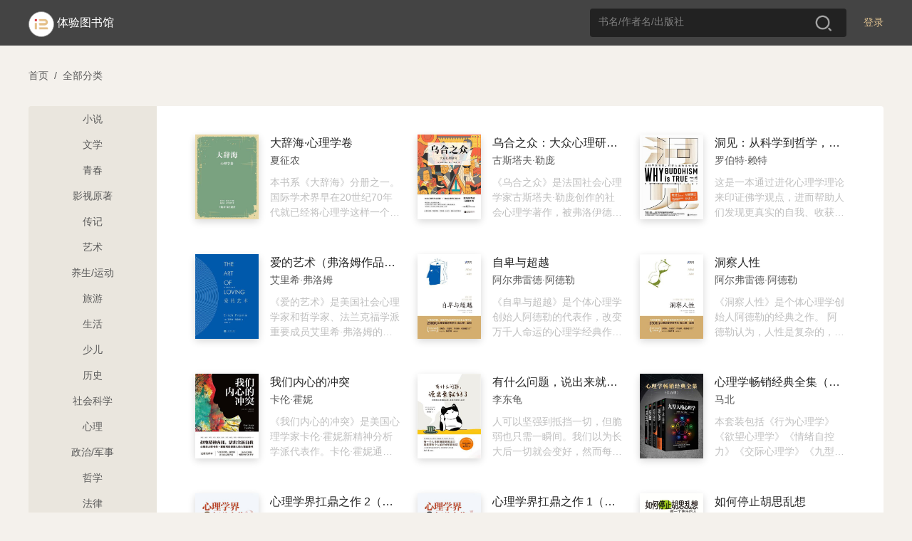

--- FILE ---
content_type: text/html; charset=utf-8
request_url: https://se.zhangyue.com/category/index?cid=119&tid=4&parentId=117&page=1&appId=1accfdfc
body_size: 20016
content:
<!DOCTYPE html><html>
<!--[if lte IE 9]><html class="ltie9"><![endif]--><head><title>体验图书馆</title>
<meta charset="utf-8"/><meta name="viewport" content="width=device-width, initial-scale=1, minimum-scale=1, maximum-scale=1, user-scalable=no, viewport-fit=cover" /><meta http-equiv="x-ua-compatible" content="IE=Edeg" ><meta name="format-detection" content="telephone=no, address=no, email=no" /><link rel="icon" href="//static-jx-u.zhangyuecdn.com/jxpc/common/static/i/favicon_b3f89fa.ico"/><meta http-equiv="Content-Security-Policy" content="default-src *;script-src 'unsafe-inline' 'unsafe-eval' 'self' *.zhangyue.com *.ireader.com *.zhangyuecdn.com *.zhangyue01.com *.163yun.com *.163.com localhost *.126.net *.126.com *.netease.com *.qq.com *.gtimg.cn *.baidu.com *.bdstatic.com *.hicloud.com *.baidustatic.com *.res.gxlib.org.cn ums.ynlib.cn:9000;style-src * 'unsafe-inline';img-src * data: ;frame-src 'self' *.zhangyue.com *.zhangyue01.com *.zhangyuecdn.com *.ireader.com *.alipay.com *.gtimg.cn *.qq.com *.baidu.com zhangyueireader: weixin:;" />

<link rel="stylesheet" href="//static-jx-u.zhangyuecdn.com/jxpc/common/static/css/normalize_6602832.css"/>
    <link rel="stylesheet" type="text/css" href="//static-jx-u.zhangyuecdn.com/jxpc/common/static/css/global_2f35440.css"/>
    <link rel="stylesheet" type="text/css" href="//static-jx-u.zhangyuecdn.com/jxpc/common/static/css/login_4dd1548.css"/>
    <link rel="stylesheet" type="text/css" href="//static-jx-u.zhangyuecdn.com/jxpc/category/static/css/category_1c19026.css"/></head><style type="text/css">
.d97693ca-theme .head_fixed{background-color: rgba(194, 164, 116, 1) !important;}
.d97693ca-theme .head_fixed input::placeholder {color: rgba(255, 255, 255, 0.8); /* 占位符文本颜色 */
opacity: 1; /* 确保不透明度为1（部分浏览器默认有透明度） */}
.d97693ca-theme .head_fixed input:-ms-input-placeholder { /* IE 10-11 */
color: rgba(255, 255, 255, 0.8);}
.d97693ca-theme .head_fixed input::-ms-input-placeholder { /* Edge 旧版本 */
color: rgba(255, 255, 255, 0.8);}
.d97693ca-theme .head_fixed input::-webkit-input-placeholder {color: rgba(255, 255, 255, 0.8);}

.d97693ca-theme .head_fixed .logo_img{background:none;border:none;}
.d97693ca-theme .head_fixed .login{font-weight: 400;color:rgba(255, 255, 255, 1);}
.d97693ca-theme .head_fixed .login:hover{font-weight: 600;}
.d97693ca-theme .head_fixed .nav_cate{display: block !important;}
.d97693ca-theme .user_box .operate_list,.d97693ca-theme .head_fixed .nav_cate:hover,.d97693ca-theme .head_fixed .user_box:hover{background-color: rgba(206, 182, 144, 1) !important;}
.d97693ca-theme .operate_list .operate_title:hover,.d97693ca-theme .nav_cate .sub_title:hover{background-color: rgba(194, 164, 116, 1) !important;}
.d97693ca-theme .head_fixed .search_box{background-color: rgba(255, 255, 255, 0.2);}
.d97693ca-theme .search_box input{color: #fff;}
.d97693ca-theme .search_tab .tab_item.active{color:rgba(200, 155, 82, 1);}
.d97693ca-theme .search_tab .tab_item.active:before{background:rgba(200, 155, 82, 1);}
</style>

<body>
<script src="//cstaticdun.126.net/load.min.js"></script>
<div class="mask" style="display: none" data-js="login_window"><div class="modal modal_login"><div class="modal_header"><span class="modal_close" data-js="modal_close"></span></div><div class="modal_main"><div class="modal_logo_wrap"><div class="modal_logo"><img src="//static-jx-u.zhangyuecdn.com/jxpc/common/static/i/modal_logo_91b1f29.png" alt="" style="width:41px;height:41px;"><img src="//static-jx-u.zhangyuecdn.com/jxpc/common/static/i/modal_logo_text_4164c96.png" alt="" style="width:218px;height:22px;position: relative;top:2px;"></div></div><div class="login_form"><div class="form_li"><input type="text" placeholder="手机号" data-js="phone" maxlength="11"><p class="error_tip" style="display: none;" data-js="phone_error">请输入正确的手机号</p><i class="num_clear" data-js="num_clear"></i></div><div class="form_li verify" id="div_id_embed"></div><div class="verify_code form_li"><input type="text" placeholder="验证码" data-js="code" maxlength="6"><span class="verify_btn" data-js="send">获取验证码</span><p class="error_tip" style="display: none;" data-js="code_error">请输入正确的验证码</p><p id="other_error" class="error_tip" style="display: none;" data-js="other_error"></p></div><div class="login_btn form_li" data-js="login">
登录
</div><div class="login_other_link"><span data-js="use_password">使用手机号密码登录</span></div></div></div></div></div><div class="mask" style="display: none" data-js="password_window"><div class="modal modal_login"><div class="modal_header"><span class="modal_close" data-js="modal_close"></span></div><div class="modal_main"><div class="modal_logo_wrap"><div class="modal_logo"><img src="//static-jx-u.zhangyuecdn.com/jxpc/common/static/i/modal_logo_91b1f29.png" alt="" style="width:41px;height:41px;"><img src="//static-jx-u.zhangyuecdn.com/jxpc/common/static/i/modal_logo_text_4164c96.png" alt="" style="width:218px;height:22px;position: relative;top:2px;"></div></div><div class="login_form"><div class="form_li"><input type="text" placeholder="手机号" data-js="username" autocomplete="off" maxlength="11"><p class="error_tip" style="display: none;" data-js="username_error">请输入正确的手机号</p><i class="num_clear" data-js="num_clear"></i></div><div class="form_li"><input type="password" textmode="password" placeholder="密码" autocomplete="off" data-js="password" maxlength="16"><p class="error_tip" style="display: none;" data-js="password_error">请输入机构密码（区分大小写）</p><p class="error_tip" style="display: none;" data-js="other_error_pwd"></p></div><div class="login_btn" data-js="password_login">
登录
</div><div class="login_other_link"><span data-js="use_code">使用手机验证码登录</span></div></div></div></div></div><div class="mask authentication-box" data-js="rent_check"><div class="modal modal_login"><div class='ab-top'><div class="ab-header"><span class='head-back' data-js="head-back"></span><p class='head-title'>认证机构</p><span class='head-close' data-js="head-close"></span></div><div class="logo-box">
<img class='logo-icon' src="https://bookbk.img.zhangyue01.com/idc_1/m_1,w_300,h_400/67d52e03/group61/M00/24/BD/CmQUOGB9gdKEReDgAAAAAIBxCYM941827103.png?v=0TrcOxUr&t=CmQUOGB9gdI.">
<p class='company-name'>体验图书馆</p></div></div><section class="ab-content"><div class="ab-nav" data-js="nav"><p class="nav-sel" data-type='page1'>地理位置认证</p><p data-type='page2'>通行码认证</p></div><div class="page page1" data-js="page1"><div class="qr-code-box"><div class="qr-code" id="qr-code"></div><div class="qr-code-note"></div><div class="refresh-box"><p class="refresh-box-title">二维码已失效</p><p class="refresh-box-btn" data-js="refresh-box-btn">刷新</p></div></div><p class="error-msg"></p><p class="to-phone-note">请用<strong>微信</strong>或<strong>手机浏览器</strong>扫码授权认证</p></div><div class="page page2" data-js="page2"><p class="local-title">
请输入通行码
<span>（不区分大小写）</span></p><div class="code-box"><input type="text" maxlength='1' value="" data-js="input1" data-focus="input2" /><input type="text" maxlength='1' value="" data-js="input2" data-focus="input3" data-prev='input1' /><input type="text" maxlength='1' value="" data-js="input3" data-focus="input4" data-prev='input2' /><input type="text" maxlength='1' value="" data-js="input4" data-focus="input5" data-prev='input3' /><input type="text" maxlength='1' value="" data-js="input5" data-focus="input6" data-prev='input4' /><input type="text" maxlength='1' value="" data-js="input6" data-prev='input5' /></div><p class="err-msg" data-js="page2-msg"></p><p class="base-btn" data-js="verify">验证</p></div></section></div></div>
<script src="//cstaticdun.126.net/load.min.js"></script><div class="mask" style="display: none" data-js="register_window"><div class="modal modal_login"><div class="modal_header"><span class="modal_back" data-js="modal_back"></span><span class="modal_close" data-js="modal_close"></span></div><div class="modal_main"><p class="register-text">注册</p><div class="login_form"><div class="form_li"><input type="text" placeholder="手机号" data-js="phone_reg" maxlength="11"><p class="error_tip" style="display: none;" data-js="phone_error_reg">请输入正确的手机号</p><i class="num_clear" data-js="num_clear_reg"></i></div><div class="form_li verify" id="div_reg_id_embed"></div><div class="verify_code form_li"><input type="text" placeholder="验证码" data-js="code_reg" maxlength="6"><span class="verify_btn" data-js="send_reg">获取验证码</span><p class="error_tip" style="display: none;" data-js="code_error_reg">请输入正确的验证码</p><p id="other_error" class="error_tip" style="display: none;" data-js="other_error_reg"></p></div><div class="login_btn form_li" data-js="register">
注册
</div><div id="register-login" class="login_link" data-js="toLogin"><span>已有账号去登录</span></div></div></div></div></div>
<div class="mask" style="display: none" data-js="register_fail"><div class="modal modal_login"><div class="modal_header"><span class="modal_back" data-js="modal_back"></span><span class="modal_close" data-js="modal_close"></span></div><div class="modal_main"><div class="min_h"><div class="min_h re-main f-c-center"><div class="icon_box f-c-center"><div class="img-fail"></div><div class="icon_font">注册失败</div></div><p class="mt-48">当前图书馆需要连接机构专用网络进行注册</p></div></div></div></div></div>
<div class="mask" style="display: none" data-js="register_stop"><div class="modal modal_login"><div class="modal_header"><span class="modal_back" data-js="modal_back"></span><span class="modal_close" data-js="modal_close"></span></div><div class="modal_main"><div class="min_h"><div class="min_h re-main f-c-center"><div class="icon_box f-c-center"><div class="img-stop"></div><div class="icon_font">注册禁止</div></div><p class="mt-48">当前图书馆需要连接机构专用网络进行注册</p></div></div></div></div></div>
<div class="mask" style="display: none" data-js="register_success"><div class="modal modal_login"><div class="modal_header"><span class="modal_close" data-js="modal_close"></span></div><div class="modal_main"><div class="min_h re-main f-c-center"><div class="icon_box f-c-center"><div class="img-sucess"></div><div class="icon_font">注册成功</div></div><p class="arrow-left login-btn">去登录</p></div></div></div></div>
<div class="mask" style="display: none" data-js="custom_login_window"><div class="modal modal_login"><div class="modal_header"><span class="modal_close" data-js="modal_close"></span></div><div class="modal_main"><div class="modal_logo_wrap"><div class="modal_logo"><img src="//static-jx-u.zhangyuecdn.com/jxpc/common/static/i/modal_logo_91b1f29.png" alt="" style="width:41px;height:41px;"><img src="//static-jx-u.zhangyuecdn.com/jxpc/common/static/i/modal_logo_text_4164c96.png" alt="" style="width:218px;height:22px;position: relative;top:2px;"></div></div><div class="login_form"><div class="form_li" style="margin-bottom: 24px;">
<input type="text" name="username" placeholder="请输入账号" data-js="account"><i class="num_clear" data-js="account_clear"></i></div><div class="form_li" style="margin-bottom: 24px;"><input type="password" name="password" data-js="passwords" placeholder="请输入密码"><p class="error_tip" style="display: none;" data-js="passwords_error">请输入机构密码</p><i class="toggle_pwd" data-js="toggle_pwd"></i></div><div class="error_div" data-js="cumstom_login_error" style="display: none">
账号或密码错误</div><div class="login_btn" data-js="custom_login">
登录
</div><div class="login_other_link"></div></div></div></div></div>
<script src="//cstaticdun.126.net/load.min.js"></script><div class="mask" style="display: none" data-js="edit_pwd_window"><div class="modal modal_login"><div class="modal_header"><span class="modal_close" data-js="modal_close"></span></div><div class="modal_main"><div class="modal_bind_wrap"><h3 class="title">修改密码</h3></div><div class="login_form"><div class="bind_phone" style="display: none;" data-js="bind">
请使用手机号进行验证
</div><div class="form_li" style="display: none;" data-js="unbind"><input type="text" placeholder="手机号" value="" data-js="bind_phone" maxlength="11"><p class="error_tip" style="display: none;" data-js="bind_phone_error">请输入正确的手机号</p><i class="num_clear" data-js="bind_phone_clear"></i></div><div class="form_li verify" id="div_edit_id_embed"></div><div class="verify_code form_li"><input type="text" placeholder="验证码" data-js="bind_code" maxlength="6"><span class="verify_btn active" data-js="bind_send">获取验证码</span><p class="error_tip" data-js="bind_code_error" style="display: none;">请输入正确的验证码</p></div><span class="new_psd_title">设置新密码</span><div class="form_li"><input type="password" data-js="new_password" autocomplete="new-password" placeholder="请输入机构密码（区分大小写）"><p class="error_tip" data-js="new_password_error" style="display: none;">请输入机构密码（区分大小写）</p><i class="toggle_pwd" data-js="toggle_new_pwd"></i></div><div class="login_btn" data-js="editPwd">
提交
</div><div class="login_other_link"><p style="display: none;" data-js="bind_info">若手机号已更换请至app换绑后重试</p></div></div></div></div></div>
 <div class="mask" style="display: none" data-js="edit_pwd_success_window"><div class="modal modal_login"><div class="modal_header"><span class="modal_close" data-js="modal_close"></span></div><div class="modal_main"><div class="min_h"><div class="icon_box"><div class="img"></div><div class="icon_font">密码修改成功</div></div></div></div></div></div>
<script src="//cstaticdun.126.net/load.min.js"></script><div class="mask" style="display: none" data-js="bind_phone_window"><div class="modal modal_login"><div class="modal_header"><span class="modal_close" data-js="modal_close"></span></div><div class="modal_main"><div class="modal_bind_wrap"><h3 class="title">请绑定手机号</h3><p class="info">该书为付费书籍，请绑定手机号后，登录“掌阅精选”APP购买</p></div><div class="login_form"><div class="form_li"><input type="text" placeholder="手机号" data-js="phone_num" maxlength="11"><p class="error_tip" style="display: none;" data-js="phone_num_error">请输入正确的手机号</p><i class="num_clear" data-js="phone_num_clear"></i></div><div class="form_li verify" id="div_bind_id_embed"></div><div class="verify_code form_li"><input type="text" placeholder="验证码" data-js="code_num" maxlength="6"><span class="verify_btn active" data-js="send_number">获取验证码</span><p class="error_tip" data-js="code_num_error" style="display: none;">请输入正确的验证码</p></div><div class="error_div" data-js="bind_error" style="display: none;">
该手机号已绑定其他账号，请到掌阅精选APP注销后重试
</div><div class="login_btn" data-js="bind_phone_btn">
提交
</div><div class="login_other_link"></div></div></div></div></div>
<div class="head_wraper"><div class="head_fixed"><div class="w_wraper">
<div class="login" data-js="header_login">登录</div>
<div class="search_box"><input type="text" placeholder="书名/作者名/出版社" value="" data-js="search-val"><span class="search_btn" data-js="search"></span></div><div style="display: inline-block;margin-left: 110px;">
</div><div class="nav_cate" style="display: none;"><a href="https://se.zhangyue.com/category/index?appId=1accfdfc" class="title">分类<i></i></a><div class="cate_list">
<a href="https://se.zhangyue.com/category/index?cid=44&tid=4&pid=44&page=1&appId=1accfdfc" class="sub_title">小说</a>
<a href="https://se.zhangyue.com/category/index?cid=59&tid=4&pid=59&page=1&appId=1accfdfc" class="sub_title">文学</a>
<a href="https://se.zhangyue.com/category/index?cid=70&tid=4&pid=70&page=1&appId=1accfdfc" class="sub_title">青春</a>
<a href="https://se.zhangyue.com/category/index?cid=73&tid=4&pid=73&page=1&appId=1accfdfc" class="sub_title">影视原著</a>
<a href="https://se.zhangyue.com/category/index?cid=74&tid=4&pid=74&page=1&appId=1accfdfc" class="sub_title">传记</a>
<a href="https://se.zhangyue.com/category/index?cid=82&tid=4&pid=82&page=1&appId=1accfdfc" class="sub_title">艺术</a>
<a href="https://se.zhangyue.com/category/index?appId=1accfdfc" class="sub_title">查看更多<b></b></a></div></div><div class="logo"><div class="logo_img"><img src="https://bookbk.img.zhangyue01.com/idc_1/m_1,w_300,h_400/67d52e03/group61/M00/24/BD/CmQUOGB9gdKEReDgAAAAAIBxCYM941827103.png?v=0TrcOxUr&t=CmQUOGB9gdI." alt=""></div><div class="logo_font"><a href="https://se.zhangyue.com/channel/index?appId=1accfdfc">体验图书馆</a></div></div></div></div></div>
<div id="common_data" style="display: none;"
data-usr=""
data-is_login=""
data-rent_id="101332"
data-login_direct_url=""
></div>
<div class="w_wraper"><div class="crumb"><span data-js="index">首页</span><i>/</i><span>全部分类</span></div>
<div class="category_wrap"><div class="category_l">
<div class="category_nav"><a href="https://se.zhangyue.com/category/index?cid=44&tid=4&page=1&appId=1accfdfc">小说</a></div>
<div class="category_nav"><a href="https://se.zhangyue.com/category/index?cid=59&tid=4&page=1&appId=1accfdfc">文学</a></div>
<div class="category_nav"><a href="https://se.zhangyue.com/category/index?cid=70&tid=4&page=1&appId=1accfdfc">青春</a></div>
<div class="category_nav"><a href="https://se.zhangyue.com/category/index?cid=73&tid=4&page=1&appId=1accfdfc">影视原著</a></div>
<div class="category_nav"><a href="https://se.zhangyue.com/category/index?cid=74&tid=4&page=1&appId=1accfdfc">传记</a></div>
<div class="category_nav"><a href="https://se.zhangyue.com/category/index?cid=82&tid=4&page=1&appId=1accfdfc">艺术</a></div>
<div class="category_nav"><a href="https://se.zhangyue.com/category/index?cid=88&tid=4&page=1&appId=1accfdfc">养生/运动</a></div>
<div class="category_nav"><a href="https://se.zhangyue.com/category/index?cid=93&tid=4&page=1&appId=1accfdfc">旅游</a></div>
<div class="category_nav"><a href="https://se.zhangyue.com/category/index?cid=96&tid=4&page=1&appId=1accfdfc">生活</a></div>
<div class="category_nav"><a href="https://se.zhangyue.com/category/index?cid=101&tid=4&page=1&appId=1accfdfc">少儿</a></div>
<div class="category_nav"><a href="https://se.zhangyue.com/category/index?cid=105&tid=4&page=1&appId=1accfdfc">历史</a></div>
<div class="category_nav"><a href="https://se.zhangyue.com/category/index?cid=110&tid=4&page=1&appId=1accfdfc">社会科学</a></div>
<div class="category_nav"><a href="https://se.zhangyue.com/category/index?cid=117&tid=4&page=1&appId=1accfdfc">心理</a></div>
<div class="category_nav"><a href="https://se.zhangyue.com/category/index?cid=122&tid=4&page=1&appId=1accfdfc">政治/军事</a></div>
<div class="category_nav"><a href="https://se.zhangyue.com/category/index?cid=126&tid=4&page=1&appId=1accfdfc">哲学</a></div>
<div class="category_nav"><a href="https://se.zhangyue.com/category/index?cid=133&tid=4&page=1&appId=1accfdfc">法律</a></div>
<div class="category_nav"><a href="https://se.zhangyue.com/category/index?cid=139&tid=4&page=1&appId=1accfdfc">励志</a></div>
<div class="category_nav"><a href="https://se.zhangyue.com/category/index?cid=148&tid=4&page=1&appId=1accfdfc">经管</a></div>
<div class="category_nav"><a href="https://se.zhangyue.com/category/index?cid=152&tid=4&page=1&appId=1accfdfc">医学</a></div>
<div class="category_nav"><a href="https://se.zhangyue.com/category/index?cid=161&tid=4&page=1&appId=1accfdfc">科普/互联网+</a></div>
<div class="category_nav"><a href="https://se.zhangyue.com/category/index?cid=168&tid=4&page=1&appId=1accfdfc">工业X.0</a></div>
<div class="category_nav"><a href="https://se.zhangyue.com/category/index?cid=223&tid=4&page=1&appId=1accfdfc">外文图书</a></div>
<div class="category_nav"><a href="https://se.zhangyue.com/category/index?cid=225&tid=4&page=1&appId=1accfdfc">杂志</a></div>
<div class="category_nav"><a href="https://se.zhangyue.com/category/index?cid=229&tid=4&page=1&appId=1accfdfc">外语学习</a></div>
<div class="category_nav"><a href="https://se.zhangyue.com/category/index?cid=262&tid=4&page=1&appId=1accfdfc">其他</a></div>
</div><div class="category_r">
<div class="category_books">
<div class="category_bk">
<ul class="pagelist clear" data-js="book-autopage" rel="https://se.zhangyue.com/category/index?type=&cid=119&pid=0&tid=4&filter=&nextRowId=2&isAjax=1&appId=1accfdfc" curpage="1" totalpage="1">
<div class="catebk_list"><a href="https://se.zhangyue.com/book/detail?bookId=11103276&bookType=1&appId=1accfdfc"><div class="book_item"><div class="book_wraper w89"><img src="https://bookbk.img.zhangyue01.com/idc_1/m_1,w_300,h_400/e651da28/group6/M00/43/26/CmQUOVegXf6EWc6aAAAAAMj5gKU127035486.jpg?v=NJ9nY2ql&t=CmQUN2LFQOM." alt=""></div><div class="book_name">大辞海·心理学卷</div><div class="book_author">夏征农</div><div class="book_brief">本书系《大辞海》分册之一。国际学术界早在20世纪70年代就已经将心理学这样一个充满活力和发展前途的交叉领域作为大的学科门类，由此心理学迅猛发展，每年其文献和新词汇以15-25%的速度递增。在中国，心理学是国家优先发展的重点学科之一，在整个学科体系中的作用越来越大。作为心理学中型专科辞典，本书收条目近6000条，包括总论、心理学史、普通心理学、实验心理学、心理统计与测量、生理心理学、发展心理学、社会心理学、教育心理学、医学心理学、咨询心理学、工业心理学、运动心理学、法制心理学，以及其他15个类别。正文后有词目外文索引、词目拼音索引，方便读者查询。本书条目全面地反映当前心理学各领域与各历史阶段的心理学概念与术语，并且根据学科发展，还收入了许多在现有的心理学辞典中没有的新词汇，使本书更具有时代性和完整性。从词目的规范性看，本书词目均采用学术界公认的概念，具有较高的科学性。除中国心理学史外，词目均标注了外文，方便了读者查阅和使用。</div></div></a></div>
<div class="catebk_list"><a href="https://se.zhangyue.com/book/detail?bookId=12189460&bookType=1&appId=1accfdfc"><div class="book_item"><div class="book_wraper w89"><img src="https://bookbk.img.zhangyue01.com/idc_1/m_1,w_300,h_400/a40af70e/group61/M00/BA/15/CmQUOV6ZhCeEU-J0AAAAAD5hO_M532020518.jpg?v=aeaZcERK&t=CmQUOV-rsxs." alt=""></div><div class="book_name">乌合之众：大众心理研究（畅销125年纪念版）</div><div class="book_author">古斯塔夫·勒庞</div><div class="book_brief">《乌合之众》是法国社会心理学家古斯塔夫·勒庞创作的社会心理学著作，被弗洛伊德誉为“当之无愧的名著”。于1895年首次出版，一上市就引发了大众心理研究热潮，被翻译成二十多种语言全球发行，是经久不衰的经典畅销书。本书语言生动流畅，分析鞭辟入里，将群体的特点剖析得精准而淋漓尽致，颠覆了人们对大众群体的认识，提出了惊世骇俗的群体理论，预见了20世纪的心理学和政治发展，其思想深刻影响了各国首脑。 为什么专家团队会做出专家个人都不满意的决策？为什么粉丝圈会妖魔化？为什么群体不能用说理来打动？总之，这本书道出了我们不得不知真相，帮助我们更好地探索群体狂热的背后、探索这个时代。</div></div></a></div>
<div class="catebk_list"><a href="https://se.zhangyue.com/book/detail?bookId=12336773&bookType=1&appId=1accfdfc"><div class="book_item"><div class="book_wraper w89"><img src="https://bookbk.img.zhangyue01.com/idc_1/m_1,w_300,h_400/663c01a4/group61/M00/3D/70/CmQUOF9F3M-EFVUZAAAAABT_oTw148235412.jpg?v=IllLkpKY&t=CmQUOF9F3M8." alt=""></div><div class="book_name">洞见：从科学到哲学，打开人类的认知真相</div><div class="book_author">罗伯特·赖特</div><div class="book_brief">这是一本通过进化心理学理论来印证佛学观点，进而帮助人们发现更真实的自我、收获人生大智慧的哲学类书籍。本书是美国进化心理学家、全球百位最具影响力思想家之一的罗伯特·赖特多年研究与实践所成，书中以一个现代人的视角，通过进化心理学的知识求证佛陀当初说的关于人类的5大认知真相：（1）我们的快乐其实是基因设计出来的，基因的设定就是不满足（苦）；（2）快乐和烦恼都是“感觉”（非我）；（3）人本质上是由感觉驱动的(无我)；（4）我们无法客观看待世间万物（空）；（5）我们能够从烦恼和苦中解脱出来（冥想）。并教会我们通过正念自控训练冲破大脑错觉，实现与各种感觉的剥离，从而摆脱烦恼与痛苦，变得更智慧，更幸福。</div></div></a></div>
<div class="catebk_list"><a href="https://se.zhangyue.com/book/detail?bookId=12474815&bookType=1&appId=1accfdfc"><div class="book_item"><div class="book_wraper w89"><img src="https://bookbk.img.zhangyue01.com/idc_1/m_1,w_300,h_400/f33b8e93/group61/M00/E7/80/CmQUOWBAPDGEVWGkAAAAAGqp7xE328360945.jpg?v=VIQ_lrB6&t=CmQUOWBAPDE." alt=""></div><div class="book_name">爱的艺术（弗洛姆作品系列）</div><div class="book_author">艾里希·弗洛姆</div><div class="book_brief">《爱的艺术》是美国社会心理学家和哲学家、法兰克福学派重要成员艾里希·弗洛姆的著名作品，自1956年出版至今已被翻译成三十二种文字，在全世界畅销不衰。在本书中，弗洛姆认为，爱情不是一种只需投入身心的感情，而是需要努力发展自己的全部个性，以此形成一种创造倾向，否则，一切爱的尝试都是会失败的。如果没有爱他人的能力，不能谦恭、勇敢、真诚、自制地爱他人，就不可能得到满意的爱。弗洛姆进而提出，爱是一门艺术，想要掌握这门艺术的人，需要有这方面的知识并付出努力去学习。既要学习爱的理论，也要在爱的实践中学习。</div></div></a></div>
<div class="catebk_list"><a href="https://se.zhangyue.com/book/detail?bookId=12590308&bookType=1&appId=1accfdfc"><div class="book_item"><div class="book_wraper w89"><img src="https://bookbk.img.zhangyue01.com/idc_1/m_1,w_300,h_400/7991da6a/group61/M00/0C/6D/CmQUOGFKykSEO6opAAAAAAxVJF4930772370.jpg?v=_118y0Hz&t=CmQUOGFKykQ." alt=""></div><div class="book_name">自卑与超越</div><div class="book_author">阿尔弗雷德·阿德勒</div><div class="book_brief">《自卑与超越》是个体心理学创始人阿德勒的代表作，改变万千人命运的心理学经典作品。
阿德勒认为，每个人都会自卑，但对自卑感的克服和超越，是使我们变得更加优秀的原动力。
本书从探寻人生的意义出发，激励个人超越自卑，成为更优秀的人。
书中运用大量案例，深入剖析人们自童年时期产生的自卑感和优越感，从教育、家庭、婚姻、社交等多个领域，阐明人生道路的方向和人生意义的真谛，帮助人们了解内心潜在的缺陷，打破自卑的枷锁，重新掌控自己的人生。</div></div></a></div>
<div class="catebk_list"><a href="https://se.zhangyue.com/book/detail?bookId=12590310&bookType=1&appId=1accfdfc"><div class="book_item"><div class="book_wraper w89"><img src="https://bookbk.img.zhangyue01.com/idc_1/m_1,w_300,h_400/88a00bdd/group61/M00/15/8A/CmQUOWFSi0qEGgtKAAAAAHmnFV0521282924.jpg?v=QVI_MxaD&t=CmQUOWFSi0o." alt=""></div><div class="book_name">洞察人性</div><div class="book_author">阿尔弗雷德·阿德勒</div><div class="book_brief">《洞察人性》是个体心理学创始人阿德勒的经典之作。
阿德勒认为，人性是复杂的，不要轻言善恶。
一个人任何行为的背后，都有其心理原因和人生目标的影响，而个体的行为模式要追溯到他在童年早期形成了什么样的性格特征。
本书分“人的行为”和“性格研究”两大部分，细致阐述了个体心理学的基本原理，并结合大量案例对人性进行剖析，帮助陷入关系困境的人们更好地认识自己和他人，获得更成熟的心智，从而更好地融入社会。</div></div></a></div>
<div class="catebk_list"><a href="https://se.zhangyue.com/book/detail?bookId=12617522&bookType=1&appId=1accfdfc"><div class="book_item"><div class="book_wraper w89"><img src="https://bookbk.img.zhangyue01.com/idc_1/m_1,w_300,h_400/b52aab88/group61/M00/4F/BD/CmQUOWGNowiEY23ZAAAAACDRdqQ533103571.jpg?v=nVwE8iBC&t=fwAAAWWvYp0." alt=""></div><div class="book_name">我们内心的冲突</div><div class="book_author">卡伦·霍妮</div><div class="book_brief">《我们内心的冲突》是美国心理学家卡伦·霍妮新精神分析学派代表作。卡伦·霍妮通过对病人和自身的心理分析的经验总结，讨论了人内心主要的冲突类型和它们的各种表现形式，分析并归纳了各种相互矛盾的态度和倾向，指出了被这些冲突所扰之人旨在解决冲突的努力怎样导致失败并陷入恶性循环，同时提出了解决这些冲突的切实可行的建议和设想。这部心理学著作深刻剖析了冲突的根源，并提供了自我疗愈、化解焦虑、解决冲突的切实办法。</div></div></a></div>
<div class="catebk_list"><a href="https://se.zhangyue.com/book/detail?bookId=12734772&bookType=1&appId=1accfdfc"><div class="book_item"><div class="book_wraper w89"><img src="https://bookbk.img.zhangyue01.com/idc_1/m_1,w_300,h_400/bfc5e7f4/group61/M00/C2/2D/CmQUOWIPPm-EVMbwAAAAAKlHvYQ659479454.jpg?v=VhGO4dUH&t=CmQUOWIPPm8." alt=""></div><div class="book_name">有什么问题，说出来就好了</div><div class="book_author">李东龟</div><div class="book_brief">人可以坚强到抵挡一切，但脆弱也只需一瞬间。我们以为长大后一切就会变好，然而每个人都有受伤、烦恼的时刻。如果30岁没有修复受伤的内心，哪怕到了60岁，它仍会阻碍你获得人生的幸福。
《有什么问题，说出来就好了》通过20个真实的心理疗愈故事，让我们看见关于爱情、工作、家庭、自我等常见的心理困扰。作者由浅入深地引导我们一起看见烦恼和伤痛发生的原因，并且找到解决烦恼的方法。通过阅读本书，让你直面人生的困境，与自己和解，重新找回积极生活的勇气。</div></div></a></div>
<div class="catebk_list"><a href="https://se.zhangyue.com/book/detail?bookId=12735081&bookType=1&appId=1accfdfc"><div class="book_item"><div class="book_wraper w89"><img src="https://bookbk.img.zhangyue01.com/idc_1/m_1,w_300,h_400/15dfa68e/group61/M00/B9/8D/CmQUOWIGClSESRsjAAAAAD8vBm0203118461.jpg?v=c2CHVflL&t=CmQUOWIGClQ." alt=""></div><div class="book_name">心理学畅销经典全集（全5册）</div><div class="book_author">马北</div><div class="book_brief">本套装包括《行为心理学》《欲望心理学》《情绪自控力》《交际心理学》《九型人格心理学》共5册。</div></div></a></div>
<div class="catebk_list"><a href="https://se.zhangyue.com/book/detail?bookId=12737689&bookType=1&appId=1accfdfc"><div class="book_item"><div class="book_wraper w89"><img src="https://bookbk.img.zhangyue01.com/idc_1/m_1,w_300,h_400/ef3e5b81/group61/M00/C8/72/CmQUOGIXOy-EGcL9AAAAAOPIhW0240397261.jpg?v=aA9faJci&t=CmQUOGIXOy8." alt=""></div><div class="book_name">心理学界扛鼎之作 2（全2册）</div><div class="book_author">阿尔弗雷德·阿德勒</div><div class="book_brief">本套装收录《自卑与超越》《我们内心的冲突》。其中《自卑与超越》立足于个体心理学观点，从教育、家庭、婚姻、伦理、社交等多个领域，以大量的实例为论述基础，阐明了人生道路的方向和人生意义的真谛。《乌合之众》深入浅出地剖析了群体的种种特点及其成因，精致地描述了集体心态，对人们理解集体行为的作用以及对社会心理学的思考发挥了巨大影响。</div></div></a></div>
<div class="catebk_list"><a href="https://se.zhangyue.com/book/detail?bookId=12737690&bookType=1&appId=1accfdfc"><div class="book_item"><div class="book_wraper w89"><img src="https://bookbk.img.zhangyue01.com/idc_1/m_1,w_300,h_400/9cbae707/group61/M00/C8/94/CmQUOWIXO5OEBEXVAAAAAKh9qI4600141097.jpg?v=_7ePkTps&t=CmQUOWIXO5M." alt=""></div><div class="book_name">心理学界扛鼎之作 1（全2册）</div><div class="book_author">古斯塔夫·勒庞</div><div class="book_brief">本套装收录《乌合之众》《我们内心的冲突》。其中《乌合之众》是一部讲透政治、经济、管理的心理学巨著，被誉为群体心理学的开山之作。全书深入浅出地剖析了群体的种种特点及其成因，精致地描述了集体心态，对人们理解集体行为的作用以及对社会心理学的思考发挥了巨大影响。作者在书中以预言家般的洞察力，成功描述了此后一百多年间包括两次世界大战和众多民主革命等几乎所有重大事件。</div></div></a></div>
<div class="catebk_list"><a href="https://se.zhangyue.com/book/detail?bookId=12741218&bookType=1&appId=1accfdfc"><div class="book_item"><div class="book_wraper w89"><img src="https://bookbk.img.zhangyue01.com/idc_1/m_1,w_300,h_400/2770bdca/group62/ko/lm/47b9284681e0668dbbeeb40bec1637fa.jpg?v=sLY27J59&t=fwAAAWTKADo." alt=""></div><div class="book_name">如何停止胡思乱想</div><div class="book_author">比尔·韦德,卡罗尔·克肖</div><div class="book_brief">心理学研究表明，生活中的许多问题与烦恼，都是“反刍”造成的。反刍是一种持久的、循环的抑郁思维，表现是使人们以自我为中心、以过去为主导、集中于负面内容，而且很容易陷入停不下来的恶性循环。
每次想到过去做的蠢事，都觉得自己的人生完蛋了？
一遇到大场面，就习惯性焦虑、失眠、不安？
思虑过重，想太多，愁太甚，永远处在焦虑状态？
以上都是反刍的表现。
在本书中，两位心理学博：士基于30多年的执业经验，为我们提供了8种焦虑自救良方,从理解自身的状态到学会如何进入心流状态，这些方法层层递进，为我们破解反刍带来的焦虑，帮助我们重获安全、自控、自在的生活。</div></div></a></div>
<div class="catebk_list"><a href="https://se.zhangyue.com/book/detail?bookId=13029398&bookType=1&appId=1accfdfc"><div class="book_item"><div class="book_wraper w89"><img src="https://bookbk.img.zhangyue01.com/idc_1/m_1,w_300,h_400/d77ac26b/group62/xM/fh/67f3e821fc303b03d448015652309d72.jpg?v=YyCLY8wa&t=fwAAAWWH1Xw." alt=""></div><div class="book_name">自卑与超越</div><div class="book_author">阿尔弗雷德·阿德勒</div><div class="book_brief">每个人都必须生活在与他人的联系之中，自卑往往导致我们陷入孤立无援的境地，如果我们想要重新获得人生的意义感，就必须超越自卑。本书是阿德勒个体心理学的精华之作，通过教育、家庭、婚姻、伦理、社交等多个领域的大量实例为论述基础，深入浅出，激励读者超越自卑，获得更好的自我，让自己过上更好的生活。
《自卑与超越》是阿德勒的代表作品，是一部畅销近百年，在全球累计销量超千万册的经典心理学作品。该书深入剖析了人的自卑情结，探讨了人如何超越自卑实现自我价值的问题。全书共分为十二章:第一章讨论生活的意义；第二章探讨心灵和肉体的关系；第三章研究自卑感和优越感，作者认为它们是人类行为的动力；第四章和第五章研究人的早期记忆和梦；第六章和第七章研究家庭和学校对个人的影响；第八章探讨青春期对个人心理发展的影响；第九章讨论犯罪及其预防，作者认为犯罪是一种对社会的反抗，是个体对无法满足的需求的一种表达；第十章探讨职业对个人心理的影响；第十一章讨论人与同伴的关系；第十二章探讨爱情和婚姻对个人幸福的影响。</div></div></a></div>
<div class="catebk_list"><a href="https://se.zhangyue.com/book/detail?bookId=13050363&bookType=1&appId=1accfdfc"><div class="book_item"><div class="book_wraper w89"><img src="https://bookbk.img.zhangyue01.com/idc_1/m_1,w_300,h_400/e6f96328/group62/0x/Cp/8b006b862ebd15b8416e3406ee62fadb.jpg?v=Nqco8hBZ&t=fwAAAWXUaHw." alt=""></div><div class="book_name">自我效能</div><div class="book_author">阿尔伯特·班杜拉</div><div class="book_brief">个人因素在人类自我发展、适应以及社会和个人改变中的主导作用日益增强，其中，人们对其效能的信念发挥着关键作用。除非人们相信能够通过自己的行为产生期望的结果，阻止有害的结果，否则当面对困难的时候，没有什么能激励他们行动或坚持。其他任何可能作为引导或动机的因素，都是基于一个人拥有通过自己的行为产生影响的力量这一核心信念的。本书展现了个人和群体效能感知在生活的各个领域中的中心地位。
自我效能感是阿尔伯特班杜拉创建的社会认知理论中的一个重要概念。在这一理论中，班杜拉特别强调人是行动的动因，特别强调人所具有的动因作用，即人的能动性，因此，他认为个体与环境，自我与社会之间的关系是交互的，人既是社会环境的产物，又影响、形成他的社会环境。自我效能感就是人对自己作为动因的能力信念，它控制着人们自身的思想和行动，并通过它控制着人们所处的环境条件。所以，自我效能是自我系统中起核心作用的动力因素。</div></div></a></div>
</ul>
</div></div></div></div></div>


    <script src="//static-jx-u.zhangyuecdn.com/jxpc/common/static/js/lib/zy$_1e8e815.js" data-origin="zy"></script>
    <script src="//static-jx-u.zhangyuecdn.com/jxpc/common/static/js/WSCoordinate_c17c99f.js" data-origin="zy"></script>
    <script src="//static-jx-u.zhangyuecdn.com/jxpc/common/static/js/qrcode_c27dca7.js" data-origin="zy"></script>
    <script src="//static-jx-u.zhangyuecdn.com/jxpc/common/static/js/jquery-3.3.1.min_a09e13e.js" data-origin="zy"></script>
    <script src="//static-jx-u.zhangyuecdn.com/jxpc/common/static/js/jquery.placeholder_966d538.js" data-origin="zy"></script>
    <script src="//static-jx-u.zhangyuecdn.com/jxpc/common/static/js/global_857ca2c.js" data-origin="zy"></script>
    <script src="//static-jx-u.zhangyuecdn.com/jxpc/common/static/js/base_80c3831.js" data-origin="zy"></script>
    <script src="//static-jx-u.zhangyuecdn.com/jxpc/common/static/js/z-pager_07816e8.js" data-origin="zy"></script>
    <script src="//static-jx-u.zhangyuecdn.com/jxpc/common/static/js/util/time_a095176.js" data-origin="zy"></script>
    <script src="//static-jx-u.zhangyuecdn.com/jxpc/common/static/js/util/autoPageNew_b32b9e2.js" data-origin="zy"></script>
    <script src="//static-jx-u.zhangyuecdn.com/jxpc/common/static/js/util/storage_e539a23.js" data-origin="zy"></script>
    <script src="//static-jx-u.zhangyuecdn.com/jxpc/common/static/js/logger_95aebba.js" data-origin="zy"></script>
<script data-origin="zy">
$(function() {var backUrl = window.location.href;var validate = '';var timerId = null;var ins;initNECaptcha({captchaId: "cabf5d9c34784b8991ecccf23ad6edb2",element: '#div_id_embed',mode: 'float',onReady: function (instance) {ins = instance;},onVerify: function (err, data) {if(err == null) {validate = data.validate}
verify.redCheck()
verify.signCheck()}});function resetNECaptcha () {validate = '';ins.refresh()}
$('[data-js=modal_close]').on('click',function(){$('[data-js=login_window]').hide();$('[data-js=password_window]').hide();resetLoginForm();})
var $signBtn = $('[data-js=login]');var $passwordBtn = $('[data-js=password_login]');var $isSignLogin = parseInt("");var $isSupportImport = parseInt("0");var $isPhoneLogin = parseInt("1");var verify = {$phone: $('[data-js=phone]'),$code: $('[data-js=code]'),$username: $('[data-js=username]'),$password: $('[data-js=password]'),$sendBtn: $('[data-js=send]'),time: 60,si: null,$numClear: $('[data-js=num_clear]'),passwordStr: '',countDown: function() {var self = this;var curTime = this.time;this.si = setInterval(function() {curTime--;if (curTime == 0) {self.countDownEnd()} else {self.$sendBtn.removeClass('verify_btn').addClass('verify_tips').html(curTime + 's后重新获取')}}, 1000)},countDownEnd: function() {clearInterval(this.si);this.si = null;this.$sendBtn.removeClass('verify_tips').addClass('verify_btn').html('重新获取');resetNECaptcha()},isPhone: function(str) {if (/^1\d{10}$/.test(str)) {return true}
return false},redCheck: function() {if (this.isPhone(this.$phone.val()) && validate) {this.$sendBtn.addClass('active')} else {this.$sendBtn.removeClass('active')}},checkPassword: function(val) {return !!val},signCheck: function() {if (this.isPhone(this.$phone.val()) && this.$sendBtn.hasClass('active') && (this.$code.val() != '' && this.$code.val().length == 4)) {$signBtn.addClass('active')} else {$signBtn.removeClass('active')}
if(this.$phone.val()==''){this.$phone.parent('.form_li').find('[data-js=num_clear]').hide()}else{this.$phone.parent('.form_li').find('[data-js=num_clear]').show()}},passwordCheck: function() {if (this.isPhone(this.$username.val()) && this.checkPassword(this.$password.val())) {$passwordBtn.addClass('active')} else {$passwordBtn.removeClass('active')}
if(this.$username.val()==''){this.$username.parent('.form_li').find('[data-js=num_clear]').hide()}else{this.$username.parent('.form_li').find('[data-js=num_clear]').show()}},init: function() {var self = this;if(this.$phone.val()==''){this.$phone.parent('.form_li').find('[data-js=num_clear]').hide()}else{this.$phone.parent('.form_li').find('[data-js=num_clear]').show()}
if(this.$username.val()==''){this.$username.parent('.form_li').find('[data-js=num_clear]').hide()}else{this.$username.parent('.form_li').find('[data-js=num_clear]').show()}
if (!$isSupportImport && !$isSignLogin && $isPhoneLogin) {$('.login_other_link').addClass('flex-between');$('.login-register').show();}
this.$numClear.on('click',function () {$(this).parent('.form_li').find('input[type=text]').val('')
self.passwordCheck()
self.signCheck()})
this.$phone.on('input', function() {$('[data-js=phone_error]').hide();$('[data-js=other_error]').hide();self.redCheck();self.signCheck()});this.$phone.on('blur', function() {if (self.$phone.val().length < 11) {$('[data-js=phone_error]').html('请输入正确的手机号').show();}});this.$username.on('input', function() {$('[data-js=username_error]').hide();$('[data-js=other_error_pwd]').hide();self.passwordCheck();});this.$username.on('blur', function() {if (self.$username.val().length < 11) {$('[data-js=username_error]').show();}});this.$password.on('input', function() {if($(this).attr('type')=='text'){var val = $(this).val()
var _this = this
if (val.length > self.passwordStr.length) {self.passwordStr += val.charAt(val.length - 1);} else {self.passwordStr = self.passwordStr.substr(0, val.length);}
$(this).val(val.substr(0, val.length - 1).replace(/./g, "*") +
val.charAt(val.length - 1))
var len = $(this).val().length;setTimeout(function() {if ($(_this).val().length == len) {$(_this).val($(_this).val().replace(/./g, "*"));}}, 500);}
$('[data-js=password_error]').hide();$('[data-js=other_error_pwd]').hide();self.passwordCheck();});this.$password.on('blur', function() {if (!self.checkPassword(self.$password.val())) {$('[data-js=password_error]').show();}else{$('[data-js=password_error]').hide();}});this.$code.on('input', function() {$('[data-js=code_error]').hide();$('[data-js=other_error]').hide();self.signCheck()});this.$code.on('blur', function() {if (self.$code.val() == '' || self.$code.val().length !== 4) {$('[data-js=code_error]').html('请输入正确的验证码').show();}});this.$sendBtn.on('click', function() {if (self.si != null) {return;}
var phone = self.$phone.val();if (!self.isPhone(phone)) {$('[data-js=phone_error]').html('手机号格式错误，请重新输入').show();return;}
if (validate == '') {alert('请先拖动滑块完成验证');return;}
self.countDown();$.ajax({url: getUrl('/auth/sendsms',{d:Date.now()}),data: {phone: phone,validate: validate,},timeout: 5000,dataType: 'json',success: function(data) {if (data.code == 0) {self.$sendBtn.addClass('active');} else {if (data.code == 1001) {self.countDownEnd();}
alert(data.msg);}},error: function() {alert('网络繁忙，请稍候再试!');}});});localStorage.setItem('isLoginPage', 2);}}
var showErrorMsg = function(msg){$('.qr-code-note').hide();$('.refresh-box').hide();rentCheckObj.abContent.find('.error-msg').text(msg).show();$('.to-phone-note').hide();}
verify.init();var polling = function(){pollingId = setInterval(() => {$.ajax({url: getUrl('/auth/lbs/qrcode',{qrcodeId:rentCheckObj.qrcodeId,type:1}),timeout: 5000,dataType: 'json',success: function(data) {console.log('轮询',data,data.data)
if(data.code!=0){if(pollingId){clearInterval(pollingId);pollingId=null;}
if(timerId){clearInterval(timerId);timerId = null;}
showErrorMsg(data.data.msg);}else{if(data.data.status==1){alert('认证成功，开启您的阅读之旅吧');rentCheckObj.abContent.find('.error-msg').hide()
setTimeout(function(){location.reload()},1500)}
if(data.data.status==2){showErrorMsg(data.data.msg);}
if(data.data.status==3){$('.qr-code-note').text('认证中').show()}}},error: function() {alert('网络繁忙，请稍候再试!');}});}, 3000);}
var totalTime = 180;var startTimer = function(cb){timerId&&(clearInterval(timerId));var timeLeft = totalTime;timerId = setInterval(() => {console.log('倒计时',timeLeft);timeLeft--;if (timeLeft <= 0) {clearInterval(timerId);timerId = null;cb&&cb()}}, 1000);}
var cbFn = function(){if(pollingId){clearInterval(pollingId);pollingId=null;}
rentCheckObj.abContent.find('.refresh-box-title').text('二维码已失效');$('.qr-code-note').hide();rentCheckObj.refreshBox.show();}
var resetQrcode = function(){rentCheckObj.abContent.find('.refresh-box-title').text('加载中...');startTimer(cbFn);polling();rentCheckObj.refreshBox.hide();}
var drawQrcode = function(url){var _canvas = document.createElement('canvas');$('#qr-code').empty().append(_canvas);QRCode.toCanvas(_canvas,url,{width: 188,margin: 1,},(error) => {if (error) {console.error('生成失败:', error);} else {console.log('二维码生成成功');}},);}
$signBtn.on('click', function() {if (!$signBtn.hasClass('active')) {return;}
$.ajax({url: getUrl('/auth/login', {d: Date.now(),}),data: {phone: verify.$phone.val(),code: verify.$code.val(),goProjectUrl: backUrl,},timeout: 5000,dataType: 'json',success: function(data) {if (data && data.code == 0) {if(data.data.check == 1){$("[data-js=login_window]").hide();rentCheckObj.abContent.show();drawQrcode(data.data.qrcodeUrl);startTimer(cbFn);polling();rentCheckObj.qrcodeId = data.data.qrcodeId;return}
 setLocalStorage(data.data.userName);location.href = backUrl;resetLoginForm();} else if(data && data.code == 3) {hideErrors();$('[data-js=phone_error]').html(data.msg).show();} else {hideErrors();$('[data-js=other_error]').html(data.msg).show();}},error: function() {alert('网络繁忙，请稍候再试!');}});})
$passwordBtn.on('click', function() {if (!$passwordBtn.hasClass('active')) {return;}
if(!/^1\d{10}$/.test($('[data-js=username]').val())){$('[data-js=username_error]').show();return}
if(!verify.checkPassword($('[data-js=password]').val())){$('[data-js=password_error]').show();return}
$.ajax({url: getUrl('/auth/passlogin', {d: Date.now()}),data: {phone: verify.$username.val(),password: verify.$password.attr('type')=='text'?verify.passwordStr:verify.$password.val(),goProjectUrl: backUrl,},type: 'post',timeout: 5000,dataType: 'json',success: function(data) {if (data && data.code == 0) {setLocalStorage(data.data.userName);location.href = backUrl;resetLoginForm();} else if(data && data.code == 3) {hideErrors();$('[data-js=username_error]').html(data.msg).show();} else {hideErrors();$('[data-js=other_error_pwd]').html(data.msg).show();}},error: function() {alert('网络繁忙，请稍候再试!');}});})
$("[data-js=use_password]").on("click", function(){$("[data-js=login_window]").hide();$("[data-js=password_window]").show();})
$("[data-js=use_code]").on("click", function(){$("[data-js=password_window]").hide();$("[data-js=login_window]").show();})
$(".login-register").on("click", function(){$("[data-js=login_window]").hide();$("[data-js=password_window]").hide();$.ajax({url: getUrl('/auth/regipwhite', {d: Date.now()}),data: {},timeout: 5000,dataType: 'json',async:false,success: function(data) {if (data && data.code == 0) {if (!data.body.status) {$("[data-js=register_stop]").show();return;}}},error: function() {alert('网络繁忙，请稍候再试!');}});$("[data-js=register_window]").show();})
$(document).on("keydown", function(e){if(e && e.keyCode==13){if($("[data-js=password_window]").css("display")!='none'){$passwordBtn.trigger("click");}
if($("[data-js=login_window]").css("display")!='none'){$signBtn.trigger("click");}}})
document.addEventListener('paste', (event) => {event.preventDefault();var clipboardData = event.clipboardData || window.clipboardData;var pastedData = clipboardData.getData('Text');
if(pastedData&&$('[data-type=page2]').hasClass('nav-sel')){var handleStr = pastedData.replace(/[^a-zA-Z0-9]/g, '');for(var i = 0; i <= 5; i++) {rentCheckObj['input'+(i+1)].val(handleStr[i])}}else{document.execCommand('insertText', false, pastedData);}});function resetLoginForm() {verify.$phone.val('');verify.$code.val('');verify.$username.val('');verify.$password.val('');verify.countDownEnd();$('[data-js=phone_error]').hide();$('[data-js=code_error]').hide();$('[data-js=username_error]').hide();$('[data-js=password_error]').hide();$('[data-js=other_error]').hide();$('[data-js=other_error_pwd]').hide();$('[data-js=send]').addClass('verify_btn').html('获取验证码');}
function hideErrors() {$('[data-js=phone_error]').hide();$('[data-js=code_error]').hide();$('[data-js=username_error]').hide();$('[data-js=password_error]').hide();$('[data-js=other_error]').hide();$('[data-js=other_error_pwd]').hide();}
function setLocalStorage(id){localStorage.setItem("curId",id);}
var rentCheckObj = {qrcodeId:'',num:5,locationErrorCode:'',errMsgList:['','请重启微信或者浏览器后重新授权认证','无法获取','请求超时','未知错误'],'abNav':$('.ab-nav'),'abNavP':$('.ab-nav p'),abContent:$('.authentication-box'),refreshBox:$('.authentication-box .refresh-box'),'page':$('.page'),'page1':$('[data-js=page1]'),'page2':$('[data-js=page2]'),'errMsg':$('[data-js=page1-msg]'),'page2errMsg':$('[data-js=page2-msg]'),'localNow':$('[data-js=local-now]'),verifyBtn:$('[data-js=verify]'),authorize:$('[data-js=authorize]'),'input1':$('[data-js=input1]'),'input2':$('[data-js=input2]'),'input3':$('[data-js=input3]'),'input4':$('[data-js=input4]'),'input5':$('[data-js=input5]'),'input6':$('[data-js=input6]'),rentCheck:function(res,cb){var _temp = {authType:res.authType,lng:res.lng,lat:res.lat,passCode:res.passCode,isAjax:1,}
$.ajax({url: getUrl('/auth/rent/check'),data: _temp,timeout: 5000,dataType: 'json',success: function(res) {console.log('success',res)
cb&&cb(res)},error: function(err) {console.log('err',err)}});},nullInput:function(){for(var i = 0; i <= rentCheckObj.num; i++) {if(!rentCheckObj['input'+(i+1)].val()){return false
break;}}
return true},resetDialog:function(){rentCheckObj.errMsg.hide()
rentCheckObj.authorize.show();rentCheckObj.localNow.text('请授权位置并确认在机构认证范围内')
rentCheckObj.page2errMsg.hide()
for(var i = 0; i <= rentCheckObj.num; i++) {rentCheckObj['input'+(i+1)].val('')}}}

var bdLocation= {init: function () {{/* locationSuccess({coords:{latitude:31.812083175109475,longitude:117.19544493556307,}}) */}
if (navigator.geolocation) {navigator.geolocation.getCurrentPosition(locationSuccess, locationError,{enableHighAccuracy: true,timeout: 3000,maximumAge: 3000});}else{console.log('地理位置服务不可用');}
function locationError(error){switch(error.code) {case error.TIMEOUT:
rentCheckObj.locationErrorCode = 3;console.log('A timeout occured! Please try again!');break;case error.POSITION_UNAVAILABLE:
rentCheckObj.locationErrorCode = 2;console.log('We can\'t detect your location. Sorry!');break;case error.PERMISSION_DENIED:
rentCheckObj.locationErrorCode = 1;console.log('Please allow geolocation access for this to work.');break;case error.UNKNOWN_ERROR:
rentCheckObj.locationErrorCode = 4;console.log('An unknown error occured!');break;}
if(rentCheckObj.locationErrorCode==2 || rentCheckObj.locationErrorCode==3){rentCheckObj.rentCheck({authType:0,lng:-1,lat:-1,passCode:'',ua:navigator.userAgent},function(res){rentCheckObj.localNow.text(res.data.address)
rentCheckObj.authorize.hide();if(res.code !=0){rentCheckObj.errMsg.text(res.msg).show(); return false;}
alert('认证成功，开启你的阅读之旅吧');goUrl(res.data.url)}
)
return false}
rentCheckObj.authorize.hide();rentCheckObj.errMsg.text(rentCheckObj.errMsgList[rentCheckObj.locationErrorCode]).show()}
function locationSuccess(position){var result1 = transformFromWGSToGCJ(position.coords.latitude, position.coords.longitude);var result2 = transformFromGCJToBaidu(result1.latitude, result1.longitude);lng = result2.longitude
lat = result2.latitude
rentCheckObj.rentCheck({authType:0,lng:lng,lat:lat,passCode:'',},function(res){{/* res = {"code": 0,"body": {"address": "安徽省合肥市蜀山区","url": "http://test-s.zhangyue.com/user/account?rentId=105883&appId=13673ce1"},"msg": "success"} */}
res.data.address&&rentCheckObj.localNow.text(res.data.address).addClass('local-now-sel');rentCheckObj.authorize.hide();if(res.code !=0){rentCheckObj.errMsg.text(res.msg).show();return false;}
alert('认证成功，开启您的阅读之旅吧');setTimeout(function () {goUrl(res.data.url)}, 1500);}
)}}}
document.addEventListener('keydown', function(event) {if($('.nav-sel').data('type')=='page2'){if($(event.target).val()){}else{if(event.keyCode==8){var _prev = $(event.target).data('prev');_prev&& rentCheckObj[_prev][0].focus()}}
if(event.keyCode==13){rentCheckObj.verifyBtn[0].click()}}})
$('input').on('input',function(event){if($('.nav-sel').data('type')=='page2'){if($(event.target).val()){var _focus = $(event.target).data('focus');_focus&& rentCheckObj[_focus][0].focus()}}})
rentCheckObj.abContent
.on('click','.ab-nav p',function(e){rentCheckObj.abNavP.removeClass('nav-sel')
$(e.target).addClass('nav-sel')
rentCheckObj.page.hide();rentCheckObj[e.target.dataset.type].show();rentCheckObj.page2errMsg.hide();})
.on('click','[data-js=authorize]',function(e){bdLocation.init();})
.on('click','[data-js=head-close]',function(e){rentCheckObj.resetDialog();resetLoginForm();rentCheckObj.abContent.hide();rentCheckObj.refreshBox.hide();$('.qr-code-note').hide();if(timerId){clearInterval(timerId);timerId = null;}
if(pollingId){clearInterval(pollingId);pollingId=null;}
rentCheckObj.abContent.find('.error-msg').hide();$('.to-phone-note').show();})
.on('click','[data-js=head-back]',function(e){$('[data-js=login_window]').show()
rentCheckObj.resetDialog();resetLoginForm();rentCheckObj.abContent.hide();rentCheckObj.refreshBox.hide();$('.qr-code-note').hide();if(timerId){clearInterval(timerId);timerId = null;}
if(pollingId){clearInterval(pollingId);pollingId=null;}
rentCheckObj.abContent.find('.error-msg').hide();$('.to-phone-note').show();})
.on('click','[data-js=verify]',function(e){rentCheckObj.page2errMsg.hide();if(!rentCheckObj.nullInput()){rentCheckObj.page2errMsg.text('通行码错误，请确认后再试').show()
return}
var code = '';for(var i = 0; i <= rentCheckObj.num; i++) {code+=rentCheckObj['input'+(i+1)].val()}
rentCheckObj.rentCheck({authType:1,lng:'',lat:'',passCode:code,},function(res){if(res.code!=0){rentCheckObj.page2errMsg.text(res.msg).show()
return false}
alert('认证成功，开启您的阅读之旅吧')
setTimeout(function () {goUrl(res.data.url)}, 1500);}
)})
rentCheckObj.abContent.find('[data-js=refresh-box-btn]').on('click',function(e){resetQrcode(); })});
$(function () {var backUrl = window.location.href;var validate = '';var ins;initNECaptcha({captchaId: 'cabf5d9c34784b8991ecccf23ad6edb2',element: '#div_reg_id_embed',mode: 'float',onReady: function (instance) {ins = instance;},onVerify: function (err, data) {if (err == null) {validate = data.validate}
verify.redCheck()}});function resetNECaptcha() {validate = '';ins.refresh()}

$('[data-js=modal_close]').on('click', function () {var isLoginPage = localStorage.getItem('isLoginPage');$('[data-js=register_window]').hide();if (isLoginPage == 1) {$('[data-js=login_window]').show();}
resetLoginForm();});var $registerBtn = $('[data-js=register]');var verify = {$phoneReg: $('[data-js=phone_reg]'),$codeReg: $('[data-js=code_reg]'),$sendBtnReg: $('[data-js=send_reg]'),$toLoginBtn: $('[data-js=toLogin]'),$modalBack: $('[data-js=modal_back]'),time: 60,si: null,$numClearReg: $('[data-js=num_clear_reg]'),countDown: function () {var self = this;var curTime = this.time;this.si = setInterval(function () {curTime--;if (curTime == 0) {self.countDownEnd()} else {self.$sendBtnReg.removeClass('verify_btn').addClass('verify_tips').html(curTime + 's后重新获取')}}, 1000)},countDownEnd: function () {clearInterval(this.si);this.si = null;this.$sendBtnReg.removeClass('verify_tips').addClass('verify_btn').html('重新获取');resetNECaptcha()},isPhone: function (str) {if (/^1\d{10}$/.test(str)) {return true}
return false},redCheck: function () {if (this.isPhone(this.$phoneReg.val()) && validate) {this.$sendBtnReg.addClass('active')} else {this.$sendBtnReg.removeClass('active')}},signCheck: function () {if (this.isPhone(this.$phoneReg.val()) && this.$sendBtnReg.hasClass('active') && (this.$codeReg.val() != '' && this.$codeReg.val().length == 4)) {$registerBtn.addClass('active')} else {$registerBtn.removeClass('active')}
if (this.$phoneReg.val() == '') {this.$phoneReg.parent('.form_li').find('[data-js=num_clear_reg]').hide()} else {this.$phoneReg.parent('.form_li').find('[data-js=num_clear_reg]').show()}},passwordCheck: function() {if (this.isPhone(this.$username.val()) && this.checkPassword(this.$password.val())) {$passwordBtn.addClass('active')} else {$passwordBtn.removeClass('active')}
if(this.$username.val()==''){this.$username.parent('.form_li').find('[data-js=num_clear_reg]').hide()}else{this.$username.parent('.form_li').find('[data-js=num_clear_reg]').show()}},init: function () {var self = this;if (this.$phoneReg.val() == '') {this.$phoneReg.parent('.form_li').find('[data-js=num_clear_reg]').hide()} else {this.$phoneReg.parent('.form_li').find('[data-js=num_clear_reg]').show()}
this.$numClearReg.on('click', function () {$(this).parent('.form_li').find('input[type=text]').val('')
self.passwordCheck()
self.signCheck()})
this.$phoneReg.on('input', function () {$('[data-js=phone_error_reg]').hide();$('[data-js=other_error_reg]').hide();self.redCheck();self.signCheck()});this.$phoneReg.on('blur', function () {if (self.$phoneReg.val().length < 11) {$('[data-js=phone_error_reg]').html('请输入正确的手机号').show();}});this.$codeReg.on('input', function () {$('[data-js=code_error_reg]').hide();$('[data-js=other_error_reg]').hide();self.signCheck()});this.$codeReg.on('blur', function () {if (self.$codeReg.val() == '' || self.$codeReg.val().length !== 4) {$('[data-js=code_error_reg]').html('请输入正确的验证码').show();}});self.$toLoginBtn.on('click', function() {resetLoginForm();$("[data-js=login_window]").show();$('[data-js=register_window]').hide();})
self.$modalBack.on('click', function() {resetLoginForm();$("[data-js=login_window]").show();$('[data-js=register_fail]').hide();$('[data-js=register_stop]').hide();$('[data-js=register_window]').hide();})
this.$sendBtnReg.on('click', function () {if (self.si != null) {return;}
var phone = self.$phoneReg.val();if (!self.isPhone(phone)) {$('[data-js=phone_error_reg]').html('手机号格式错误，请重新输入').show();return;}
if (validate == '') {alert('请先拖动滑块完成验证');return;}
self.countDown();$.ajax({url: getUrl('/auth/sendsms', {d: Date.now()}),data: {phone: phone,validate: validate,},timeout: 5000,dataType: 'json',success: function (data) {if (data.code == 0) {self.$sendBtnReg.addClass('active');} else {if (data.code == 1001) {self.countDownEnd();}
alert(data.msg);}},error: function () {alert('网络繁忙，请稍候再试!');}});});}}
verify.init();$registerBtn.on('click', function () {if (!$registerBtn.hasClass('active')) {return;}
$.ajax({url: getUrl('/auth/login', {d: Date.now()}),data: {phone: verify.$phoneReg.val(),code: verify.$codeReg.val(),type :2,goProjectUrl: backUrl,},timeout: 5000,dataType: 'json',success: function (data) {if (data && data.code == 0) {$("[data-js=register_window]").hide();$('[data-js=register_success]').show();resetLoginForm();} else if (data && data.code == 1){hideError();$("[data-js=register_window]").hide();$('[data-js=register_fail]').show();} else if(data && data.code == 3) {hideError();$('[data-js=phone_error_reg]').html(data.msg);$('[data-js=phone_error_reg]').show();} else {hideError();$('[data-js=other_error_reg]').html(data.msg);$('[data-js=other_error_reg]').show();}},error: function () {alert('网络繁忙，请稍候再试!');}});});$(document).on("keydown", function (e) {if (e && e.keyCode == 13) {if ($("[data-js=register_window]").css("display") != 'none') {$registerBtn.trigger("click");}}})
function resetLoginForm() {verify.$phoneReg.val('');verify.$codeReg.val('');verify.countDownEnd();$('[data-js=phone_error_reg]').hide();$('[data-js=code_error_reg]').hide();$('[data-js=send_reg]').addClass('verify_btn').html('获取验证码');}
function hideError() {$('[data-js=phone_error_reg]').hide();$('[data-js=code_error_reg]').hide();}});
$(function () {$('[data-js=modal_close]').on('click', function () {var isLoginPage = localStorage.getItem('isLoginPage');$('[data-js=register_fail]').hide();if (isLoginPage == 1) {$('[data-js=login_window]').show();}})});
$(function () {$('[data-js=modal_close]').on('click',function(){var isLoginPage = localStorage.getItem('isLoginPage');$('[data-js=register_stop]').hide();if (isLoginPage == 1) {$('[data-js=login_window]').show();}})});
$(function () {var isLoginPage = localStorage.getItem('isLoginPage');$('[data-js=modal_close]').on('click',function(){$('[data-js=register_success]').hide();if (isLoginPage == 1) {$('[data-js=login_window]').show();}})
$('.login-btn').on('click', function() {$("[data-js=login_window]").show();$('[data-js=register_success]').hide();})});
$(function () {var $customLoginBtn = $('[data-js=custom_login]');var backUrl = window.location.href;var verify = {$username: $('[data-js=account]'),$password: $('[data-js=passwords]'),$numClear: $('[data-js=account_clear]'),$togglePwd: $('[data-js=toggle_pwd]'),checkPassword: function(val) {return !!val},passwordCheck: function() {if (this.$username.val() && this.checkPassword(this.$password.val())) {$customLoginBtn.addClass('active')} else {$customLoginBtn.removeClass('active')}
if(this.$username.val()==''){this.$username.parent('.form_li').find('[data-js=account_clear]').hide()}else{this.$username.parent('.form_li').find('[data-js=account_clear]').show()}},init: function() {var self = this;if(this.$username.val()==''){this.$username.parent('.form_li').find('[data-js=account_clear]').hide()}else{this.$username.parent('.form_li').find('[data-js=account_clear]').show()}
this.$numClear.on('click',function () {$(this).parent('.form_li').find('input[type=text]').val('')
self.passwordCheck()});this.$username.on('input', function() {self.passwordCheck();});this.$username.on('focus', function() {if(self.$username.val()){self.$username.parent('.form_li').find('[data-js=account_clear]').show()}});this.$username.on('blur', function() {});this.$password.on('input', function() {$('[data-js=passwords_error]').hide();self.passwordCheck();});this.$password.on('blur', function() {if (!self.checkPassword(self.$password.val())) {$('[data-js=passwords_error]').show();} else {$('[data-js=passwords_error]').hide();}
self.passwordCheck();});this.$togglePwd.on('click', function() {if ($(this).hasClass('show_pwd')) {$(this).removeClass('show_pwd');$('[data-js="passwords"').attr("type", "password");} else {$(this).addClass('show_pwd');$('[data-js="passwords"').attr("type", "text");}});localStorage.setItem('isLoginPage', 2);}}
verify.init();$('[data-js=modal_close]').on('click',function(){$('[data-js=custom_login_window]').hide();resetCustomLoginForm();})
$customLoginBtn.on('click', function() {if (!$customLoginBtn.hasClass('active')) {return;}
$.ajax({url: getUrl('/auth/accountlogin', {d: Date.now()}),data: {account: verify.$username.val(),password: verify.$password.val(),goProjectUrl: backUrl,},type: 'post',timeout: 5000,dataType: 'json',success: function(data) {if (data && data.code == 0) {location.href = backUrl;resetCustomLoginForm();}else{alert(data.msg);}},error: function() {alert('网络繁忙，请稍候再试!');}});})
function resetCustomLoginForm() {verify.$username.val('');verify.$password.val('');$('[data-js=passwords_error]').hide();}})

$(function () {var backUrl = window.location.href;var $submitBtn = $('[data-js=editPwd]');var editValidate = '';var editIns;initNECaptcha({captchaId: 'cabf5d9c34784b8991ecccf23ad6edb2',element: '#div_edit_id_embed',mode: 'float',onReady: function (instance) {editIns = instance;},onVerify: function (err, data) {if(err == null) {editValidate = data.validate}
verify.redCheck()}});function resetNECaptcha () {editValidate = '';editIns.refresh()}
var isBindPhone = parseInt(0);if (isBindPhone) {$('[data-js=bind]').show();$('[data-js=bind_info]').show();$('[data-js=unbind]').hide();} else {$('[data-js=bind]').hide();$('[data-js=bind_info]').hide();$('[data-js=unbind]').show();}
var verify = {$phone: $('[data-js=bind_phone]'),$code: $('[data-js=bind_code]'),$sendBtn: $('[data-js=bind_send]'),$numClear: $('[data-js=bind_phone_clear]'),$password: $('[data-js=new_password]'),$togglePwd: $('[data-js=toggle_new_pwd]'),time: 60,si: null,countDown: function() {var self = this;var curTime = this.time;this.si = setInterval(function() {curTime--;if (curTime == 0) {self.countDownEnd()} else {self.$sendBtn.removeClass('verify_btn').addClass('verify_tips').html(curTime + 's后重新获取')}}, 1000)},countDownEnd: function() {clearInterval(this.si);this.si = null;this.$sendBtn.removeClass('verify_tips').addClass('verify_btn').html('重新获取');resetNECaptcha()},isPhone: function(str) {if (/^1\d{10}$/.test(str)) {return true}
return false},redCheck: function() {if (this.isPhone(this.$phone.val()) && editValidate) {this.$sendBtn.addClass('active')} else {this.$sendBtn.removeClass('active')}},checkPassword: function(val) {return !!val},submitCheck: function() {if (this.checkPassword(this.$password.val()) && this.$sendBtn.hasClass('active') && (this.$code.val() != '' && this.$code.val().length == 4)) {if (isBindPhone) {$submitBtn.addClass('active')} else if (this.isPhone(this.$phone.val())) {$submitBtn.addClass('active')} else {$submitBtn.removeClass('active')}} else {$submitBtn.removeClass('active')}
if(this.$phone.val()==''){this.$phone.parent('.form_li').find('[data-js=bind_phone_clear]').hide()}else{this.$phone.parent('.form_li').find('[data-js=bind_phone_clear]').show()}},init: function() {var self = this;if(this.$phone.val()==''){this.$phone.parent('.form_li').find('[data-js=bind_phone_clear]').hide()}else{this.$phone.parent('.form_li').find('[data-js=bind_phone_clear]').show()}
this.$numClear.on('click',function () {$(this).parent('.form_li').find('input[type=text]').val('')
self.submitCheck()});this.$phone.on('input', function() {$('[data-js=bind_phone_error]').hide();self.submitCheck();});this.$phone.on('focus', function() {if(self.$phone.val()){self.$phone.parent('.form_li').find('[data-js=bind_phone_clear]').show()}});this.$phone.on('blur', function() {if (self.$phone.val().length < 11) {$('[data-js=bind_phone_error]').show();}
self.submitCheck()});this.$code.on('input', function() {$('[data-js=bind_code_error]').hide();self.submitCheck()});this.$code.on('blur', function() {if (self.$code.val() == '' || self.$code.val().length !== 4) {$('[data-js=bind_code_error]').show();}
self.submitCheck()});this.$password.on('input', function() {$('[data-js=new_password_error]').hide();self.submitCheck();});this.$password.on('blur', function() {if (!self.checkPassword(self.$password.val())) {$('[data-js=new_password_error]').show();}else{$('[data-js=new_password_error]').hide();}
self.submitCheck()});this.$togglePwd.on('click', function() {if ($(this).hasClass('show_pwd')) {$(this).removeClass('show_pwd');$('[data-js="new_password"').attr("type", "password");} else {$(this).addClass('show_pwd');$('[data-js="new_password"').attr("type", "text");}});this.$sendBtn.on('click', function() {if (self.si != null) {return;}
var phone = self.$phone.val();if (!isBindPhone && !self.isPhone(phone)) {$('[data-js=bind_phone_error]').html('手机号格式错误，请重新输入').show();return;}
if (editValidate == '') {alert('请先拖动滑块完成验证');return;}
self.countDown();$.ajax({url: getUrl('/auth/sendsms',{d:Date.now()}),data: {phone: phone,validate: editValidate,},timeout: 5000,dataType: 'json',success: function(data) {if (data.code == 0) {self.$sendBtn.addClass('active');} else {if (data.code == 1001) {self.countDownEnd();}
alert(data.msg);}},error: function() {alert('网络繁忙，请稍候再试!');}});});}}
verify.init();$('[data-js=modal_close]').on('click',function(){$('[data-js=edit_pwd_window]').hide();resetEditPwdForm();})
$submitBtn.on('click', function() {if (!$submitBtn.hasClass('active')) {return;}
$.ajax({url: getUrl('/auth/updatepwd', {d: Date.now()}),data: {isBindPhone: parseInt("0"),phone: verify.$phone.val(),code: verify.$code.val(),password: verify.$password.val(),goProjectUrl: backUrl,},type: 'post',timeout: 5000,dataType: 'json',success: function(data) {if (data && data.code == 0) {$('[data-js=edit_pwd_window]').hide();$('[data-js=edit_pwd_success_window]').show();resetEditPwdForm();}else{alert(data.msg);}},error: function() {alert('网络繁忙，请稍候再试!');}});})
function resetEditPwdForm() {if (!isBindPhone) {verify.$phone.val('');$('[data-js=bind_phone_error]').hide();}
verify.$code.val('');verify.$password.val('');verify.countDownEnd();$('[data-js=bind_code_error]').hide();$('[data-js=new_password_error]').hide();$('[data-js=bind_send]').addClass('verify_btn').html('获取验证码');}
$(document).on("keydown", function(e){if(e && e.keyCode==13){if($("[data-js=bind_phone_window]").css("display")!='none'){$submitBtn.trigger("click");}}})})

$(function () {$('[data-js=modal_close]').on('click',function(){$('[data-js=edit_pwd_success_window]').hide();})});
$(function () {var $submitBtn = $('[data-js=bind_phone_btn]');var bindValidate = '';var bindIns;initNECaptcha({captchaId: 'cabf5d9c34784b8991ecccf23ad6edb2',element: '#div_bind_id_embed',mode: 'float',onReady: function (instance) {bindIns = instance;},onVerify: function (err, data) {if(err == null) {bindValidate = data.validate}
verify.redCheck()}});function resetNECaptcha () {bindValidate = '';bindIns.refresh()}
var verify = {$phone: $('[data-js=phone_num]'),$code: $('[data-js=code_num]'),$sendBtn: $('[data-js=send_number]'),$numClear: $('[data-js=phone_num_clear]'),time: 60,si: null,countDown: function() {var self = this;var curTime = this.time;this.si = setInterval(function() {curTime--;if (curTime == 0) {self.countDownEnd()} else {self.$sendBtn.removeClass('verify_btn').addClass('verify_tips').html(curTime + 's后重新获取')}}, 1000)},countDownEnd: function() {clearInterval(this.si);this.si = null;this.$sendBtn.removeClass('verify_tips').addClass('verify_btn').html('重新获取');resetNECaptcha()},isPhone: function(str) {if (/^1\d{10}$/.test(str)) {return true}
return false},redCheck: function() {if (this.isPhone(this.$phone.val()) && bindValidate) {this.$sendBtn.addClass('active')} else {this.$sendBtn.removeClass('active')}},submitCheck: function() {if (this.isPhone(this.$phone.val()) && this.$sendBtn.hasClass('active') && (this.$code.val() != '' && this.$code.val().length == 4)) {$submitBtn.addClass('active')} else {$submitBtn.removeClass('active')}
if(this.$phone.val()==''){this.$phone.parent('.form_li').find('[data-js=phone_num_clear]').hide()}else{this.$phone.parent('.form_li').find('[data-js=phone_num_clear]').show()}},init: function() {var self = this;if(this.$phone.val()==''){this.$phone.parent('.form_li').find('[data-js=phone_num_clear]').hide()}else{this.$phone.parent('.form_li').find('[data-js=phone_num_clear]').show()}
this.$numClear.on('click',function () {$(this).parent('.form_li').find('input[type=text]').val('')
self.submitCheck()});this.$phone.on('input', function() {$('[data-js=phone_num_error]').hide();self.submitCheck();});this.$phone.on('focus', function() {if(self.$phone.val()){self.$phone.parent('.form_li').find('[data-js=phone_num_clear]').show()}});this.$phone.on('blur', function() {if (self.$phone.val().length < 11) {$('[data-js=phone_num_error]').show();}
self.submitCheck()});this.$code.on('input', function() {$('[data-js=code_num_error]').hide();self.submitCheck()});this.$code.on('blur', function() {if (self.$code.val() == '' || self.$code.val().length !== 4) {$('[data-js=code_num_error]').show();}
self.submitCheck()});this.$sendBtn.on('click', function() {if (self.si != null) {return;}
var phone = self.$phone.val();if (!self.isPhone(phone)) {$('[data-js=phone_num_error]').html('手机号格式错误，请重新输入').show();return;}
if (bindValidate == '') {alert('请先拖动滑块完成验证');return;}
self.countDown();$.ajax({url: getUrl('/auth/sendsms',{d:Date.now()}),data: {phone: phone,validate: bindValidate,},timeout: 5000,dataType: 'json',success: function(data) {if (data.code == 0) {self.$sendBtn.addClass('active');} else {if (data.code == 1001) {self.countDownEnd();}
alert(data.msg);}},error: function() {alert('网络繁忙，请稍候再试!');}});});}}
verify.init();$(document).on("keydown", function(e){if(e && e.keyCode==13){if($("[data-js=bind_phone_window]").css("display")!='none'){$submitBtn.trigger("click");}}})
$('[data-js=modal_close]').on('click',function(){$('[data-js=bind_phone_window]').hide();resetBindPhoneForm();})
$submitBtn.on('click', function() {if (!$submitBtn.hasClass('active')) {return;}
$.ajax({url: getUrl('/auth/bindphone', {d: Date.now()}),data: {phone: verify.$phone.val(),code: verify.$code.val(),},type: 'post',timeout: 5000,dataType: 'json',success: function(data) {if (data && data.code == 0) {$("[data-js=bind_phone_window]").hide();$("[data-js=mask]").show();$('[data-js=modal]').show();resetBindPhoneForm();}else{alert(data.msg);}},error: function() {alert('网络繁忙，请稍候再试!');}});})
function resetBindPhoneForm() {verify.$phone.val('');verify.$code.val('');verify.countDownEnd();$('[data-js=phone_num_error]').hide();$('[data-js=code_num_error]').hide();$('[data-js=bind_error]').hide();$('[data-js=send_number]').addClass('verify_btn').html('获取验证码');}});
var loginDirectUrl = $("#common_data").data('login_direct_url');var userName = "";var isPhoneLogin = parseInt("1");function showLoginMoudle() {if (loginDirectUrl) {goUrl(loginDirectUrl)
return}
if (isPhoneLogin) {$("[data-js=login_window]").show();} else {$("[data-js=custom_login_window]").show();}}
$('.logo').on('click', function(e){var id = zy.url.get('appId');if(id && id === '5f2d8339'){window.open('http://www.hns-whg.cn/hunanszwhg/web/index.html','_blank');return}
goUrl(getUrl('/channel/index'))});$('[data-js=login_out]').on('click', function () {localStorage.removeItem("curId");goUrl(getUrl('/auth/loginout'))});$('[data-js=header_login]').on('click', function () {showLoginMoudle()});$('[data-js=switch_account]').on('click', function () {showLoginMoudle()});$('[data-js=index]').on('click', function () {goUrl(getUrl('/channel/index'));});$('[data-js=my_account]').on('click', function () {if(userName !== ''){goUrl(getUrl('/user/account'));}else{showLoginMoudle()}});$('[data-js=read_record]').on('click', function () {if(userName !== ''){goUrl(getUrl('/user/index'));}else{showLoginMoudle()}});$('[data-js=update_pwd]').on('click', function () {if(userName !== ''){$("[data-js=edit_pwd_window]").show();}else{showLoginMoudle()}});$('[data-js=search]').on('click', function(e){if (zy.logger) {zy.logger.report({data: {page: location.pathname + '?name=搜索结果页',report_type: 'expose'},})}
var keyWord = $('[data-js=search-val]').val();if(!keyWord){return}
setTimeout(function () {goUrl(getUrl('/search/index',{keyword : keyWord}))}, 500)});$('[data-js=search-val]').on('keydown', function(e){if (e.keyCode == "13") {$('[data-js=search]').click();}})

$('[data-js=book-autopage]').autoPage({loadinghtml: '<div data-js="loading" style="position: fixed;bottom: 6px;left: 47%;color: #474747;">正在加载...</div>',loaded:function(data, curpage){}});function getUrlParam(name) {　　var reg = new RegExp("(^|&)" + name + "=([^&]*)(&|$)");　　var r = window.location.search.substr(1).match(reg);　　if (r != null) return unescape(r[2]); return null;}
function reLoad(p, v) {　　var url = window.location.href;　　var par = p + "=" + v;　　if (getUrlParam(p) == null)
　　　　location.href = url + (url.indexOf("?") > 0 ? "&" : "?") + par;　　else
　　　　location.href = url.replace(eval('/(' + p + '=)([^&]*)/gi'), par);}
var total = '14';if (total>0){$('.pager_num').createPage({pageNum: parseInt('1'),current: parseInt('1'),backfun: function(e) {reLoad('page',e.current)}});}
$("[data-js=book_category]").on('click',function(){goUrl($(this).data("url"))})
$("[data-js=ting_category]").on('click',function(){goUrl($(this).data("url"))})
</script></body></html>


--- FILE ---
content_type: text/css
request_url: https://static-jx-u.zhangyuecdn.com/jxpc/category/static/css/category_1c19026.css
body_size: 529
content:
@charset "UTF-8";.category_wrap{margin:32px 0}.category_l{width:180px;float:left;border-radius:4px 0 4px 4px;background:#EAE6DE;overflow:hidden}.category_nav a{display:block;height:36px;line-height:36px;text-align:center;color:#595959;font-size:14px;overflow:hidden;text-overflow:ellipsis;white-space:nowrap}.category_nav a:hover{background:#F7F2EC}.category_nav.active a{background:#fff}.category_r{margin-left:180px;border-radius:0 4px 4px;background:#fff}.sub_category{padding:16px 0 10px 54px;border-bottom:1px solid #D9D9D9}.nav_list{zoom:1;overflow:hidden}.nav_list li a{display:block;min-width:80px;height:32px;line-height:32px;margin:8px 24px 8px 0;float:left;text-align:center;font-size:14px;color:#595959;border-radius:4px}.nav_list li a:hover{color:#DFC190}.nav_list li.active a{background:#C9AE81;padding:0 8px;color:#fff}.category_books{padding-left:54px}.category_books{padding-top:16px}.category_bk{padding-bottom:48px}.category_bk .catebk_list{height:144px;width:288px;padding:24px 24px 0 0;float:left}.category_bk .catebk_list .book_item{padding-left:105px}.category_bk .catebk_list .book_brief{margin-top:5px}.category_bk .catebk_wraper{padding-bottom:48px}.search_default{padding-top:40px;font-size:16px;color:#595959}

--- FILE ---
content_type: application/javascript; charset=UTF-8
request_url: https://static-jx-u.zhangyuecdn.com/jxpc/common/static/js/lib/zy$_1e8e815.js
body_size: 6685
content:
!function(){"use strict";function t(t){var e=!!t&&"length"in t&&t.length,n=z.type(t);return"function"===n||z.isWindow(t)?!1:"array"===n||0===e||"number"==typeof e&&e>0&&e-1 in t}function e(t,e,n){return"string"!=typeof e?z.grep(t,function(t){return O(e,t)>-1!==n}):/^.[^:#\[\.,]*$/.test(e)?z.filter(e,t,n):(e=z.filter(e,t),z.grep(t,function(t){return O(e,t)>-1!==n&&1===t.nodeType}))}function n(t,e){for(;(t=t[e])&&1!==t.nodeType;);return t}function r(t,e){for(var n,r=0;r<t.length;r++)n=t[r],n.style&&(e?F(n)&&(n.style.display="block"):n.style.display="none");return t}function i(t){for(var e,n,r=B.createDocumentFragment(),i=[],o=0;o<t.length;o++)e=t[o],(e||0===e)&&("object"===z.type(e)?z.merge(i,e.nodeType?[e]:e):/<|&#?\w+;/.test(e)?(n=n||r.appendChild(B.createElement("div")),n.innerHTML=e,z.merge(i,n.childNodes),n=r.firstChild,n.textContent=""):i.push(B.createTextNode(e)));for(r.textContent="",o=0;e=i[o++];)r.appendChild(e);return r}function o(t,e){var n=[];return e=e||"*","undefined"!=typeof t.getElementsByTagName?n=t.getElementsByTagName(e):"undefined"!=typeof t.querySelectorAll&&(n=t.querySelectorAll(e)),n}function a(t,e,n){e=A.apply([],e);var r,a,s,u,c,l=0,f=t.length,h=f-1;if(f&&(r=i(e),a=r.firstChild)){for(u=o(r,"script"),c=u.length;f>l;l++)s=r,l!==h&&(s=s.cloneNode(!0)),n.call(t[l],s,l);if(c)for(l=0;c>l;l++)s=u[l],s.src||eval.call(window,s.textContent)}return t}function s(t,e){for(var n,r=e?z.filter(e,t):t,i=0;null!=(n=r[i]);i++)n.parentNode&&n.parentNode.removeChild(n);return t}function u(t,e,n){var r,i=t.style;return n=n||window.getComputedStyle(t),/transform/i.test(e)&&(r=i[e]),void 0===r&&(r=n.getPropertyValue(e)||n[e]),""!==r||z.contains(t.ownerDocument,t)||(r=z.style(t,e)),void 0!==r?r+"":r}function c(t){if(t in X)return t;for(var e=t[0].toUpperCase()+t.slice(1),n=U.length;n--;)if(t=U[n]+e,t in X)return t}function l(t){var e=V[t];return e||(e=V[t]=c(t)||t),e}function f(t){var e=t.match(G)||[];return e.join(" ")}function h(t){return t.getAttribute("class")||""}function p(t){return"true"===t?!0:"false"===t?!1:"null"===t?null:t===+t+""?+t:/^(?:\{[\w\W]*\}|\[[\w\W]*\])$/.test(t)?JSON.parse(t):t}function d(t,e,n,r,i){var o,a;"function"==z.type(n)&&(i=r,r=n,n=void 0);var s=i&&i.useCapture,u=i&&i.useStopPropagation;return n&&z.find(n,B,null),e=(e||"").match(G)||[""],void 0===s&&(s=!1),t.each(function(){for(o=e.length;o--;)a=e[o],a&&(!n&&r.name?this.addEventListener(a,r,s):this.addEventListener(a,function(t){if(n){var e=z(t.target).closest(n).get(0);e&&(r.call(e,t),u&&(t.stopImmediatePropagation(),t.stopPropagation()))}else r.call(this,t),u&&(t.stopImmediatePropagation(),t.stopPropagation())},s))})}function g(t,e,n){var r,i;for(e=(e||"").match(G)||[""],r=e.length;r--;)i=e[r],i&&t.removeEventListener(i,n)}function y(t,e){z(t||B).trigger(e)}function m(){0===J++&&y(null,"ajaxStart")}function v(){--J||y(null,"ajaxStop")}function x(t,e,n){var r=n.context,i="success";n.success.call(r,t,i,e),y(r,"ajaxSuccess"),T(i,e,n)}function w(t,e,n,r){var i=r.context;r.error.call(i,n,e,t),y(i,"ajaxError"),T(e,n,r)}function T(t,e,n){var r=n.context;n.complete.call(r,e,t),y(r,"ajaxComplete"),v(n)}function b(){}function C(t){var e,n,r=t.jsonpCallback,i=(z.isFunction(r)?r():r)||"zy"+Date.now(),o=document.createElement("script"),a=window[i],s=function(t){z(o).triggerHandler("error",t||"abort")},u={abort:s};z(o).on("load error",function(r,s){clearTimeout(n),z(o).off().remove(),"error"!=r.type&&e?x(e[0],u,t):w(null,s||"error",u,t),window[i]=a,e&&z.isFunction(a)&&a(e[0]),a=e=void 0}),window[i]=function(){e=arguments},o.src=t.url.replace(/\?(.+)=\?/,"?$1="+i),document.head.appendChild(o),t.timeout>0&&(n=setTimeout(function(){s("timeout")},t.timeout))}function S(t,e){return(t+"&"+e).replace(/[&?]{1,2}/,"?")}function j(t){t.processData&&t.data&&"string"!=z.type(t.data)&&(t.data=z.param(t.data,t.traditional)),!t.data||"GET"!=t.type.toUpperCase()&&"jsonp"!=t.dataType||(t.url=S(t.url,t.data),t.data=void 0)}function E(t,e,n){var r;z.each(e,function(e,i){r=z.type(i),n&&(e=n+"["+e+"]"),"object"==r?E(t,i,e):t.add(e,i)})}var N=[].slice,A=[].concat,O=function(t,e){for(var n=0;n<t.length;n++)if(t[n]===e)return n;return-1},k={},L=k.toString,D=k.hasOwnProperty,q=D.toString,B=window.document,P=B.documentElement,z=function(t){return new z.fn.init(t)};z.fn=z.prototype={constructor:z,length:0,get:function(t){return null==t?N.call(this):0>t?this[t+this.length]:this[t]},pushStack:function(t){var e=z.merge(this.constructor(),t);return e},each:function(t){return z.each(this,t)},map:function(t){return this.pushStack(z.map(this,function(e,n){return t.call(e,n,e)}))},slice:function(){return this.pushStack(N.apply(this,arguments))},eq:function(t){var e=this.length,n=+t+(0>t?e:0);return this.pushStack(n>=0&&e>n?[this[n]]:[])}},z.extend=z.fn.extend=function(){var t,e,n,r,i,o,a=arguments[0]||{},s=1,u=arguments.length,c=!1;for("boolean"==typeof a&&(c=a,a=arguments[s]||{},s++),"object"==typeof a||z.isFunction(a)||(a={}),s===u&&(a=this,s--);u>s;s++)if(null!=(t=arguments[s]))for(e in t)n=a[e],r=t[e],a!==r&&(c&&r&&(z.isPlainObject(r)||(i=Array.isArray(r)))?(i?(i=!1,o=n&&Array.isArray(n)?n:[]):o=n&&z.isPlainObject(n)?n:{},a[e]=z.extend(c,o,r)):void 0!==r&&(a[e]=r));return a},z.extend({expando:"zyz"+Math.random().toString().replace(/\D/g,""),isFunction:function(t){return"function"===z.type(t)},isWindow:function(t){return null!=t&&t===t.window},isPlainObject:function(t){var e,n;return t&&"[object Object]"===L.call(t)?(e=Object.getPrototypeOf(t))?(n=D.call(e,"constructor")&&e.constructor,"function"==typeof n&&q.call(n)===q.call(Object)):!0:!1},isEmptyObject:function(t){for(var e in t)return!1;return!0},type:function(t){return null==t?t+"":k[L.call(t)]||"object"},camelCase:function(t){return t.replace(/-([a-z])/g,function(t,e){return e.toUpperCase()})},each:function(e,n){var r=0;if(t(e))for(;r<e.length&&n.call(e[r],r,e[r])!==!1;r++);else for(r in e)if(n.call(e[r],r,e[r])===!1)break;return e},makeArray:function(e,n){var r=n||[];return null!=e&&(t(Object(e))?z.merge(r,e):z.isWindow(e)&&[].push.call(r,e)),r},merge:function(t,e){for(var n=+e.length,r=0,i=t.length;n>r;r++)t[i++]=e[r];return t.length=i,t},grep:function(t,e,n){for(var r=[],i=0;i<t.length;i++)e(t[i],i)!==!!n&&r.push(t[i]);return r},map:function(e,n,r){var i,o=0,a=[];if(t(e))for(;o<e.length;o++)i=n(e[o],o,r),null!=i&&a.push(i);else for(o in e)i=n(e[o],o,r),null!=i&&a.push(i);return A.apply([],a)},contains:function(t,e){var n=9===t.nodeType?t.documentElement:t,r=e&&e.parentNode;return t===r||!(!r||1!==r.nodeType||!(n.contains?n.contains(r):t.compareDocumentPosition&&16&t.compareDocumentPosition(r)))},unique:function(t){for(var e,n=[],r=0,i=0;e=t[i++];)e===t[i]&&(r=n.push(i));for(;r--;)t.splice(n[r],1);return t}}),z.each("Boolean Number String Function Array Date RegExp Object".split(" "),function(t,e){k["[object "+e+"]"]=e.toLowerCase()});var M="[\\x20\\t\\r\\n\\f]",$=new RegExp("="+M+"*([^\\]'\"]*?)"+M+"*\\]","g");z.find=function(t,e,n){var r,i,o,a,s,u=e&&B,c=e?e.nodeType:9;if(n=n||[],"string"!=typeof t||!t||1!==c&&9!==c&&11!==c)return n;if(e=e||B,11!==c&&(o=/^(?:#([\w-]+)|(\w+)|\.([\w-]+))$/.exec(t)))if(r=o[1]){if(9===c)return(i=e.getElementById(r))&&[].push.call(n,i),n;if(u&&(i=u.getElementById(r))&&z.contains(e,i))return[].push.call(n,i),n}else{if(o[2])return z.merge(n,e.getElementsByTagName(t)),n;if((r=o[3])&e.getElementsByClassName)return z.merge(n,e.getElementsByClassName(r)),n}if(t=t.replace($,"='$1']"),1!==c?s=t:"object"!==e.nodeName.toLowerCase()&&(a=t.replace(/,\s*$/,"").split(","),s=a.join()),s)try{return z.merge(n,e.querySelectorAll(s)),n}catch(l){}throw new Error("Syntax error, unrecognized expression: "+t)},z.find.matchesSelector=function(t,e){for(var n=z.find(e,B,null),r=0;r<n.length;r++)if(t==n[r])return!0;return!1};var H=function(t,e){for(var n=[];(t=t[e])&&9!==t.nodeType;)1===t.nodeType&&n.push(t);return n};z.filter=function(t,e,n){var r=z.find(t,null,null);return r=z.grep(e,function(t){for(var e=0;e<r.length;e++)if(t===r[e])return n?!1:!0;return n?!0:!1})},z.fn.extend({find:function(t){var e,n,r=this.length,i=this;if("string"!=typeof t)return this.pushStack(z(t).filter(function(){for(e=0;r>e;e++)if(z.contains(i[e],this))return!0}));for(n=this.pushStack([]),e=0;r>e;e++)z.find(t,i[e],n);return r>1?z.unique(n):n},filter:function(t){return this.pushStack(e(this,t||[],!1))},not:function(t){return this.pushStack(e(this,t||[],!0))},is:function(t){return!!e(this,t||[],!1).length}}),z.fn.init=function(t){var e,n;return t?"string"==typeof t?(e="<"===t[0]&&">"===t[t.length-1]&&t.length>=3?[null,t,null]:/^(?:\s*(<[\w\W]+>)[^>]*|#([\w-]+))$/.exec(t),e?e[1]?(z.merge(this,z.parseHTML(e[1])),this):(n=B.getElementById(e[2]),n&&(this[0]=n,this.length=1),this):this.constructor(B).find(t)):t.nodeType?(this[0]=t,this.length=1,this):(z.isFunction(t)&&(/complete|interactive/gi.test(document.readyState)?t():B.addEventListener("DOMContentLoaded",function(){t()})),z.makeArray(t,this)):this},z.fn.init.prototype=z.fn;var I={children:!0,next:!0,prev:!0};z.fn.extend({has:function(t){var e=z(this).find(t),n=e.length;return this.filter(function(){for(var t=0;n>t;t++)if(z.contains(this,e[t]))return!0})},closest:function(t,e){for(var n,r=0,i=[],o="string"!=typeof t&&z(t);r<this.length;r++)for(n=this[r];n&&n!==e;n=n.parentNode)if(n.nodeType<11&&(o?o.index(n)>-1:1===n.nodeType&&z.find.matchesSelector(n,t))){i.push(n);break}return this.pushStack(i.length>1?z.unique(i):i)},index:function(t){return t?"string"==typeof t?O(z(t),this[0]):O(this,t instanceof z?t[0]:t):this[0]&&this[0].parentNode?this.eq(0).prevAll().length:-1}});var R=function(t,e){for(var n=[];t;t=t.nextSibling)1===t.nodeType&&t!==e&&n.push(t);return n};z.each({parent:function(t){var e=t.parentNode;return e&&11!==e.nodeType?e:null},parents:function(t){return H(t,"parentNode")},next:function(t){return n(t,"nextSibling")},prev:function(t){return n(t,"previousSibling")},nextAll:function(t){return H(t,"nextSibling")},prevAll:function(t){return H(t,"previousSibling")},siblings:function(t){return R((t.parentNode||{}).firstChild,t)},children:function(t){return R(t.firstChild)}},function(t,e){z.fn[t]=function(n){var r=z.map(this,e);return n&&"string"==typeof n&&(r=z.filter(n,r)),this.length>1&&(I[t]||z.unique(r)),this.pushStack(r)}});var W=function(t,e,n,r,i){var o=0,a=t.length,s=null==n;if("object"===z.type(n)){i=!0;for(o in n)W(t,e,o,n[o],!0)}else if(void 0!==r&&(i=!0,s&&(s=e,e=function(t,e,n){return s.call(z(t),n)}),e))for(;a>o;o++)e(t[o],n,r);return i?t:s?e.call(t):a?e(t[0],n):void 0},F=function(t){return"none"===t.style.display||""===t.style.display&&"none"===z.css(t,"display")};z.fn.extend({show:function(){return r(this,!0)},hide:function(){return r(this)}}),z.fn.extend({remove:function(t){return s(this,t)},text:function(t){return W(this,function(t){return void 0===t?this[0]?this[0].textContent:"":this.empty().each(function(){(1===this.nodeType||11===this.nodeType||9===this.nodeType)&&(this.textContent=t)})},null,t,arguments.length)},append:function(){return a(this,arguments,function(t){(1===this.nodeType||11===this.nodeType||9===this.nodeType)&&this.appendChild(t)})},prepend:function(){return a(this,arguments,function(t){(1===this.nodeType||11===this.nodeType||9===this.nodeType)&&this.insertBefore(t,this.firstChild)})},before:function(){return a(this,arguments,function(t){this.parentNode&&this.parentNode.insertBefore(t,this)})},after:function(){return a(this,arguments,function(t){this.parentNode&&this.parentNode.insertBefore(t,this.nextSibling)})},empty:function(){for(var t,e=0;null!=(t=this[e]);e++)1===t.nodeType&&(t.textContent="");return this},html:function(t){return W(this,function(t){var e=this[0]||{},n=0,r=this.length;if(void 0===t&&1===e.nodeType)return e.innerHTML;if("string"==typeof t&&!/<script|<style|<link/i.test(t))try{for(;r>n;n++)e=this[n]||{},1===e.nodeType&&(e.innerHTML=t);e=0}catch(i){}e&&this.empty().append(t)},null,t,arguments.length)}});var U=["Webkit","Moz","ms"],X=B.createElement("div").style,G=/[^\x20\t\r\n\f]+/g,V={"float":"cssFloat"};z.extend({cssNumber:{animationIterationCount:!0,columnCount:!0,fillOpacity:!0,flexGrow:!0,flexShrink:!0,fontWeight:!0,lineHeight:!0,opacity:!0,order:!0,zIndex:!0,zoom:!0},style:function(t,e,n){if(t&&3!==t.nodeType&&8!==t.nodeType&&t.style){var r,i=z.camelCase(e),o=t.style;return e=l(i),void 0===n?o[e]:void(null!=n&&n===n&&(r=typeof n,"number"===r&&(n+=z.cssNumber[i]?"":"px"),o[e]=n))}},css:function(t,e,n){return e=l(z.camelCase(e)),u(t,e,n)},scrollTop:function(t){return void 0===t?window.pageYOffset:void window.scrollTo(window.pageXOffset,t)}}),z.fn.extend({css:function(t,e){return W(this,function(t,e,n){var r,i={};if(Array.isArray(e)){r=window.getComputedStyle(t);for(var o=0;o<e.length;o++)i[e[o]]=z.css(t,e[o],r);return i}return void 0!==n?z.style(t,e,n):z.css(t,e)},t,e,arguments.length>1)},attr:function(t,e){return W(this,function(t,e,n){var r,i=t.nodeType;if(3!==i&&8!==i)return void 0!==n?(t.setAttribute(e,n+""),n):(r=t.getAttribute(e.toLowerCase()),null==r?void 0:r)},t,e,arguments.length>1)},removeAttr:function(t){return this.each(function(){var e,n=0,r=t&&t.match(G);if(r&&1===this.nodeType)for(;e=r[n++];)this.removeAttribute(e)})}}),z.fn.extend({addClass:function(t){var e,n,r,i,o,a,s,u=0;if("string"==typeof t&&t)for(e=t.match(G)||[];n=this[u++];)if(i=h(n),r=1===n.nodeType&&" "+f(i)+" "){for(a=0;o=e[a++];)r.indexOf(" "+o+" ")<0&&(r+=o+" ");s=f(r),i!==s&&n.setAttribute("class",s)}return this},removeClass:function(t){var e,n,r,i,o,a,s,u=0;if(!arguments.length)return this.attr("class","");if("string"==typeof t&&t)for(e=t.match(G)||[];n=this[u++];)if(i=h(n),r=1===n.nodeType&&" "+f(i)+" "){for(a=0;o=e[a++];)for(;r.indexOf(" "+o+" ")>-1;)r=r.replace(" "+o+" "," ");s=f(r),i!==s&&n.setAttribute("class",s)}return this},toggleClass:function(t){var e=typeof t;return this.each(function(){var n,r,i=0,o=z(this);if("string"===e)for(r=t.match(G)||[];n=r[i++];)o.hasClass(n)?o.removeClass(n):o.addClass(n);else(void 0===t||"boolean"===e)&&(n=h(this),n&&o.data("class_name",n),this.setAttribute("class",n||t===!1?"":o.data("class_name")||""))})},hasClass:function(t){var e,n,r=0;for(e=" "+t+" ";n=this[r++];)if(1===n.nodeType&&(" "+f(h(n))+" ").indexOf(e)>-1)return!0;return!1}}),z.parseHTML=function(t){if("string"!=typeof t)return[];var e=/^<([a-z][^\/\0>:\x20\t\r\n\f]*)[\x20\t\r\n\f]*\/?>(?:<\/\1>|)$/i.exec(t);return e?[B.createElement(e[1])]:(e=i([t]),z.merge([],e.childNodes))},z.fn.extend({val:function(t){var e,n=this[0];{if(arguments.length)return this.each(function(){1===this.nodeType&&(null==t?t="":"number"==typeof t&&(t+=""),this.value=t)});if(n)return e=n.value,"string"==typeof e?e.replace(/\r/g,""):null==e?"":e}},data:function(t,e){var n=this[0];if(void 0!==t&&n){var r="data-"+t;if(void 0===e&&1===n.nodeType){if(e=n.getAttribute(r),"string"==typeof e)try{e=p(e)}catch(i){}else e=void 0;return e}return n.setAttribute(r,e),this}},offset:function(){var t,e=this[0];if(e)return t=e.getBoundingClientRect(),{top:t.top+B.defaultView.pageYOffset-P.clientTop,left:t.left+B.defaultView.pageXOffset-P.clientLeft,width:t.width,height:t.height}}}),z.each(["width","height"],function(t,e){z.fn[e]=function(){return W(this,function(t,e){var n=e[0].toUpperCase()+e.slice(1);return z.isWindow(t)?P["client"+n]:9===t.nodeType?Math.max(t.body["scroll"+n],P["scroll"+n],t.body["offset"+n],P["offset"+n],P["client"+n]):parseInt(z.css(t,e))},e)}}),z.fn.extend({on:function(t,e,n,r){return d(this,t,e,n,r)},off:function(t,e){return this.each(function(){g(this,t,e)})},trigger:function(t){var e;return this.each(function(){e=document.createEvent("Event"),e.initEvent(t,!0,!0),this.dispatchEvent(e)})}});var _=document.createElement("a");_.href=location.href;var J=0;z.ajaxSettings={url:location.href,type:"GET",contentType:"application/x-www-form-urlencoded; charset=UTF-8",success:b,error:b,complete:b,context:null,crossDomain:!1,timeout:0,processData:!0,cache:!0},z.ajax=function(t){var e,n=z.extend({},z.ajaxSettings,t);m(n),n.crossDomain||(e=document.createElement("a"),e.href=n.url,e.href=e.href,n.crossDomain=_.protocol+"//"+_.host!=e.protocol+"//"+e.host),n.url=n.url.replace(/#.*$/,""),j(n);var r=n.dataType;if(n.cache!==!1&&(t&&t.cache===!0||"jsonp"!=r)||(n.url=S(n.url,"_="+Date.now())),"jsonp"==r)return n.url=S(n.url,n.jsonp?n.jsonp+"=?":n.jsonp===!1?"":"callback=?"),C(n);var i,o=new window.XMLHttpRequest,a=function(t,e){o.setRequestHeader(t,e)},s=/^([\w-]+:)\/\//.test(n.url)?RegExp.$1:location.protocol;o.onreadystatechange=function(){if(4==o.readyState){o.onreadystatechange=b,clearTimeout(i);var t,e=!1;if(o.status>=200&&o.status<300||304==o.status||0==o.status&&"file:"==s){if("arraybuffer"==o.responseType||"blob"==o.responseType)t=o.response;else{t=o.responseText;try{"json"==r?t=t?JSON.parse(t):null:"xml"==r&&(t=o.responseXML)}catch(a){e=a}if(e)return w(e,"parsererror",o,n)}x(t,o,n)}else w(o.statusText||null,o.status?"error":"abort",o,n)}};var u="async"in n?n.async:!0;o.open(n.type,n.url,u,n.username,n.password),n.crossDomain||a("X-Requested-With","XMLHttpRequest"),a("Accept","*/".concat("*")),a("Content-Type",n.contentType);for(var c in n.headers)a(c,n.headers[c]);n.timeout>0&&(i=setTimeout(function(){o.onreadystatechange=b,o.abort(),w(null,"timeout",o,n)},n.timeout)),o.send(n.data?n.data:null)},z.param=function(t){var e=[];return e.add=function(t,e){null==e&&(e=""),this.push(encodeURIComponent(t)+"="+encodeURIComponent(e))},E(e,t),e.join("&").replace(/%20/g,"+")},window.zy=window.zy||{},window.zy.$=z}();

--- FILE ---
content_type: application/javascript; charset=UTF-8
request_url: https://static-jx-u.zhangyuecdn.com/jxpc/common/static/js/util/autoPageNew_b32b9e2.js
body_size: 1226
content:
!function(t){t.extend(t.fn,{autoPage:function(a){function o(t){u>t&&(u=t),t>h&&(h=t),d.attr("curpage",s),d.attr("prePage",u-1),d.attr("nextPage",h+1)}function e(){if(1!=d.isLoading){var a=h+1;if(a>g){var e=i.loadingc.find("[data-js=loading]");return e.length>0&&e.hide(),void("function"==typeof i.lastLoaded&&i.lastLoaded())}d.isLoading=1,g=parseInt(d.attr("totalpage"))||g,c=d.attr("rel");var e=i.loadingc.find("[data-js=loading]");0===e.length?(i.loadingc.append(i.loadinghtml),e=i.loadingc.find("[data-js=loading]")):e.show(),t.ajax({url:c+"&t="+parseInt(Date.now()/1e3/(1e3*Math.random())),timeout:9e3,dataType:"json",data:{currentPage:a},success:function(t){d.isLoading=0,"object"!=typeof t&&(t=JSON.parse(t));var n=t.data||t.body||{};n.nextRowId&&(f=n.nextRowId,d.attr("rel",c.replace(/&nextRowId=\d+/,"&nextRowId="+f))),0===t.code?0!==e.length?(e.before(n.html),e.remove()):i.loadingc.append(n.html):(0!==e.length&&e.remove(),i.loadingc.append(n.html)),o(a),"undefined"!=typeof autolazy&&autolazy.load("1"),i.loaded(n,a)},error:function(t,a){d.isLoading=0,e.length>0&&e.hide(),("timeout"==a||"error"==a)&&("undefined"!=typeof zy&&zy.alert?zy.alert("网络不佳，请稍后再试"):console.log("网络不佳，请稍后再试"))}})}}function n(){if(1!=d.isLoading){var a=u-1;if(1>a){var e=i.loadingc.find("[data-js=loading]");return void(e.length>0&&e.hide())}d.isLoading=1;{var n=i.scrollObj.scrollTop();i.scrollObj[0].scrollHeight||i.scrollObj[0].documentElement.scrollHeight}c=d.attr("rel");var l=i.loadingc.find("[data-js=loading]");l.length>0&&l.remove(),i.loadingc.prepend(i.loadinghtml);var e=i.loadingc.find("[data-js=loading]");t.ajax({url:c+"&t="+parseInt(Date.now()/1e3/(1e3*Math.random())),timeout:9e3,dataType:"json",data:{currentPage:a},success:function(l){d.isLoading=0,"object"!=typeof l&&(l=JSON.parse(l));var r=l.data||l.body||{};if(0===l.code){var c=t("<div>").html(r.html),s=c.children();0!==e.length?(e.before(s),e.remove()):i.loadingc.prepend(s),setTimeout(function(){var a=0;s.each(function(){a+=t(this).outerHeight(!0)});var o=n+a;i.scrollObj.scrollTop(o),p=o},10)}else 0!==e.length&&e.remove(),i.loadingc.prepend(r.html);o(a),"undefined"!=typeof autolazy&&autolazy.load("1"),i.loaded(r,a)},error:function(t,a){d.isLoading=0,e.length>0&&e.hide(),("timeout"==a||"error"==a)&&("undefined"!=typeof zy&&zy.alert?zy.alert("网络不佳，请稍后再试"):console.log("网络不佳，请稍后再试"))}})}}function l(){if(i.lock()[0]==d[0]&&1!=d.isLoading){var t=i.scrollObj.scrollTop(),a=i.scrollObj[0].scrollHeight||i.scrollObj[0].documentElement.scrollHeight,o=i.scrollObj[0].clientHeight||window.innerHeight,l=p>t;p=t;var r=3*i.h;return l&&r>=t?void n():!l&&t+o+i.h>=a?void e():void 0}}var i={loadingc:this,loadinghtml:"",h:50,isAuto:!1,loaded:function(){},lock:function(){return this.loadingc},scrollObj:t(document)};for(var r in a)i[r]=a[r];var d=this,c=this.attr("rel"),s=parseInt(this.attr("curpage"))||1,g=parseInt(this.attr("totalpage"))||1,u=s,h=s,f=this.attr("next_rowid");d.isLoading=0;var p=i.scrollObj.scrollTop()||0;if(o(s),i.isAuto&&0==s){i.loadingc.append(i.loadinghtml);{i.loadingc.find("[data-js=loading]")}e()}i.scrollObj.on("scroll",throttle(l,200)),this.update=function(){c=d.attr("rel"),s=parseInt(d.attr("curpage"))||s,g=parseInt(d.attr("totalpage"))||g,u=s,h=s,o(s)}}})}($);

--- FILE ---
content_type: application/javascript; charset=UTF-8
request_url: https://static-jx-u.zhangyuecdn.com/jxpc/common/static/js/util/time_a095176.js
body_size: 227
content:
var throttle=function(n,l,t){var u,a,e=null,r=null,i=0;t||(t={});var o=function(){i=t.leading===!1?0:Date.now(),r=null,e=n.apply(u,a),r||(u=a=null)};return function(){var v=Date.now();i||t.leading!==!1||(i=v);var c=l-(v-i);return u=this,a=arguments,0>=c||c>l?(r&&(clearTimeout(r),r=null),i=v,e=n.apply(u,a),r||(u=a=null)):r||(r=setTimeout(o,c)),e}};

--- FILE ---
content_type: application/javascript; charset=UTF-8
request_url: https://static-jx-u.zhangyuecdn.com/jxpc/common/static/js/z-pager_07816e8.js
body_size: 743
content:
!function(a){var n={init:function(a,e){return function(){n.addhtml(a,e),n.bindEvent(a,e)}()},addhtml:function(a,n){return function(){if(a.empty(),a.append(n.current>1?'<a href="javascript:;" class="preiv"></a>':'<span class="preiv disabled"></span>'),n.current>4&&n.pageNum>4&&(a.append('<a href="javascript:;" class="number">1</a>'),a.append('<a href="javascript:;" class="number">2</a>'),a.append('<span class="current_more"></span>')),n.current>4&&n.current<=n.pageNum-5)var e=n.current-1,t=n.current+2;else if(n.current>4&&n.current>n.pageNum-5)var e=n.pageNum-4,t=n.pageNum;else var e=1,t=9;for(;t>=e;e++)e<=n.pageNum&&e>=1&&a.append(e==n.current?'<span class="current">'+e+"</span>":e==n.current+1?'<a href="javascript:;" class="number nextpage">'+e+"</a>":'<a href="javascript:;" class="number">'+e+"</a>");t<n.pageNum&&(n.pageNum-t>1&&a.append('<span class="current_more"></span>'),a.append('<a href="javascript:;" class="number">'+n.pageNum+"</a>")),a.append(n.current>=n.pageNum?'<span class="next disabled"></span>':'<a href="javascript:;" class="next"></a>'),a.append('<span><input type="text" class="pager_txt" value="'+n.current+'"/></span>'),a.append('<span class="pager_btn">GO</span>')}()},bindEvent:function(e,t){return function(){e.on("click","a.preiv",function(){var r=parseInt(e.children("span.current").text()),p=a.extend(t,{current:r-1});n.addhtml(e,p),a(".pager_txt").val(r-1),"function"==typeof t.backfun&&t.backfun(p)}),e.on("click","a.number",function(){var r=parseInt(a(this).text()),p=a.extend(t,{current:r});n.addhtml(e,p),a(".pager_txt").val(r),"function"==typeof t.backfun&&t.backfun(p)}),e.on("click","a.next",function(){var r=parseInt(e.children("span.current").text()),p=a.extend(t,{current:r+1});n.addhtml(e,p),a(".pager_txt").val(r+1),"function"==typeof t.backfun&&t.backfun(p)}),e.on("click","span.pager_btn",function(){var r=parseInt(e.children("span.current").text()),p=parseInt(a("input.pager_txt").val());if(1>p||p>t.pageNum||isNaN(p))return a("input.pager_txt").val(r),!1;var c=a.extend(t,{current:p});n.addhtml(e,{current:p,pageNum:t.pageNum}),a(".pager_txt").val(p),"function"==typeof t.backfun&&t.backfun(c)})}()}};a.fn.createPage=function(e){var t=a.extend({pageNum:15,current:1,backfun:function(){}},e);n.init(this,t)}}(jQuery);

--- FILE ---
content_type: application/javascript; charset=UTF-8
request_url: https://static-jx-u.zhangyuecdn.com/jxpc/common/static/js/logger_95aebba.js
body_size: 2034
content:
(function (zy) {
    zy.logger = {
        //env
        env: ['simbagray.ireader.com'].indexOf(location.hostname) !== -1 ? 'gray' : 'product',

        //domain
        domain: ['simbagray.ireader.com'].indexOf(location.hostname) !== -1 ? 'https://grayuc.ireader.com' : 'https://tlog.ireader.com',

        //topic
        topic: 'nd.app.report',

        //页面信息
        page: {
            page: location.pathname,
            refer: (new URL(document.referrer || location.origin)).pathname
        },

        //用户参数
        userParams: {
            "user_name": $("#common_data").data('usr'), // 用户名
            "company_id": $("#common_data").data('rent_id'), // 企业ID
            "protocol_version": 1, // 上报协议版本
            "network": 3, // 网络类型(int)
            "session_id": "", // 会话id
            "sn": "",
        },

        // 设备参数
        deviceParams: {
            "os_type": "pc", // 操作系统类型(android, ios, xiaocx, h5, pc)
            "app_package": "", // 客户端包名
            "app_platform": "", // 平台号(int)
            "channel_id": "", // 渠道号(int)
            "inner_version": "", // 内部版本号(int)
            "version_code": "", // android对应version_code, ios对应build(int)
            "version_num": "", // 版本号
            "oper_sys_rom": "", // 系统rom
            "oper_sys_ver": "", // 操作系统版本
            "imei": "", // imei号
            "device": "", // 设备标识
            "idfa": "", // 苹果idfa
            "model": "", // 手机机型
            "screen_size": "", // 客户端屏幕大小
            "sim_type": "", // sim类型(int)
            "sim_num": "", // sim编号
        },

        //上报
        report: function (params) {
            this.page.page = params.page ? params.page : this.page.page;
            this.page.refer = params.refer ? params.refer : this.page.refer;
            this.topic = params.topic ? params.topic : this.topic;
            this.userParams.user_name = params.user_name ? params.user_name : this.userParams.user_name;
            this.deviceParams.os_type = params.os_type ? params.os_type : this.deviceParams.os_type;

            let bizParams = params.data ? params.data : {};
            bizParams = $.extend({}, this.page, bizParams)

            let date = new Date()
            let timestamp = date.getTime()
            let month = date.getMonth() + 1
            month = month < 10 ? '0' + month : month
            let day = date.getDate()
            day = day < 10 ? '0' + day : day
            let hour = date.getHours()
            hour = hour < 10 ? '0' + hour : hour
            let minute = date.getMinutes()
            minute = minute < 10 ? '0' + minute : minute
            let second = date.getSeconds()
            second = second < 10 ? '0' + second : second

            let dateTime = date.getFullYear() + '-' + month + '-' + day + ' ' + hour + ':' +
                minute + ':' + second

            $.ajax({
                url: this.domain + '/ndlog/report',
                type: 'post',
                dataType: 'json',
                data: {
                    user_name: this.userParams.user_name,
                    sign_type: 'h5_1',
                    timestamp: timestamp,
                    sign: '',
                    data: JSON.stringify([
                        {
                            topic: this.topic,
                            time: dateTime,
                            user_params: this.userParams, //用户参数
                            biz_params: bizParams, //业务参数
                        }
                    ]),
                    device_params: JSON.stringify(this.deviceParams)
                },
            })
        }
    };

    //启动上报 (离开页面5分钟算一次)
    let launchReport = {
        featureUtil: function () {
            let vChange = '';
            let vState = '';
            if (typeof document.visibilityState != 'undefined') {
                vChange = 'visibilitychange';
                vState = 'visibilityState';
            } else if (typeof document.webkitVisibilityState != 'undefined') {
                vChange = 'webkitvisibilitychange';
                vState = 'webkitVisibilityState';
            }
            return {
                vChange: vChange,
                vState: vState
            }
        },

        listener: function () {
            // 监听页面可见
            let _this = this
            _this.featureUtil().vChange && document.addEventListener(_this.featureUtil().vChange, function () {
                let vState = document[_this.featureUtil().vState]
                let storeKey = 'lanuch_report_visible'
                let now = Math.round(new Date().getTime() / 1000)

                if (vState === 'visible') {
                    store.set('lanuch_report_refresh', now)

                    let lastTime = store.get(storeKey);
                    if (now - lastTime < 300) { //小于5分钟不上报
                        return
                    }
                    _this.report()
                } else if (vState === 'hidden') {
                    store.set(storeKey, now);
                }
            })
        },

        report: function () {
            zy.logger.report({
                topic: "nd.app.launch",
                os_type: 'pc',
                data: {
                    ext: {"launch_type": 2}
                },
            });
        }
    }

    document.addEventListener('DOMContentLoaded', function () {
        try {
            launchReport.listener()
            let lastTime = store.get('lanuch_report_refresh')
            let now = Math.round(new Date().getTime() / 1000)
            if (!lastTime || now - lastTime > 3600) { //没有缓存 | 超过1小时 => 上报
                launchReport.report()
                store.set('lanuch_report_refresh', now)
            }
        } catch (e) {
            console.log(e);
        }
    });

})(zy);
